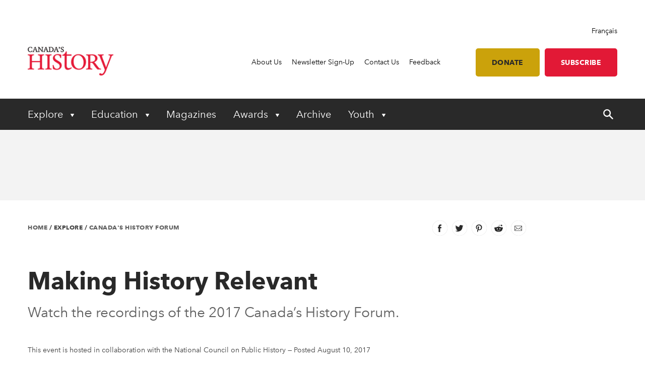

--- FILE ---
content_type: text/html; charset=utf-8
request_url: https://www.canadashistory.ca/explore/canada-s-history-forum/making-history-relevant
body_size: 25491
content:


<!DOCTYPE html>
<html lang="en">
<head>
    
    <meta http-equiv="pragma" content="no-cache"/>
    <meta content="Watch the recordings of the 2017 Canada&#x2019;s History Forum." name="description" />
    <meta content="Canada&#x2019;s History Society, Canadian history, Canada&#x2019;s History magazine, formerly The Beaver magazine, Kayak: Canada&#x2019;s History Magazine for Kids, Governor General&#x2019;s History Awards" name="keywords" />
    <meta charset="utf-8"/>
    <meta name="viewport" content="width=device-width, initial-scale=1.0"/>
    <link rel="stylesheet" href="/dist/app.css" />

    <meta name="google-site-verification" content="y2HxlZ0mqqQ2oQZjfhOIP6iTbsEMOcVcv-2znJoiQW8"/>
    <meta property="og:url" content="https://www.canadashistory.ca/explore/canada-s-history-forum/making-history-relevant">
    <meta property="og:image" content="https://www.canadashistory.ca/getmedia/095a6eb1-3199-4f5c-9c15-8a4400e1696d/ExpForCHForum-2017-768x511.jpg.aspx?width=768&height=511&ext=.jpg" />

    <script async src="https://pagead2.googlesyndication.com/pagead/js/adsbygoogle.js?client=ca-pub-0843427451922301" crossorigin="anonymous"></script>
    

    <link rel="icon" href="/favicon.ico?v=sI6SSUXXl8RQ01OWPhphJOgCXC0kwsgyxj6XVPrNlIg" sizes="any">
    <link rel="icon" href="/icon.svg" type="image/svg+xml">
    <link rel="apple-touch-icon" href="/apple-touch-icon.png?v=SWkhlBoNXQiBIKo6YFETnAf6DJbEue7cV3GwWJSYQc8">
    <link rel="manifest" href="/manifest.webmanifest">

    <!-- Google Tag Manager -->
<script>(function(w,d,s,l,i){w[l]=w[l]||[];w[l].push({'gtm.start':
new Date().getTime(),event:'gtm.js'});var f=d.getElementsByTagName(s)[0],
j=d.createElement(s),dl=l!='dataLayer'?'&l='+l:'';j.async=true;j.src=
'https://www.googletagmanager.com/gtm.js?id='+i+dl;f.parentNode.insertBefore(j,f);
})(window,document,'script','dataLayer','GTM-M4Z8JZ');</script>
<!-- End Google Tag Manager -->

    <script type='text/javascript' src='https://butterfly-script.darwin.cx/dcxpw-init.js'></script>

    <script async src="https://securepubads.g.doubleclick.net/tag/js/gpt.js"></script>

<script>
  window.googletag = window.googletag || {cmd: []};
  googletag.cmd.push(function() {
    googletag.defineSlot('/75776817/CH-LB-Left', [728, 90], 'div-gpt-ad-1712701117406-0').addService(googletag.pubads());
    googletag.pubads().enableSingleRequest();
    googletag.enableServices();
  });
</script>

<script>

  window.googletag = window.googletag || {cmd: []};

  googletag.cmd.push(function() {

    googletag.defineSlot('/75776817/CH-MB-Right', [286, 90], 'div-gpt-ad-1713277625288-0').addService(googletag.pubads());

    googletag.pubads().enableSingleRequest();

    googletag.enableServices();

  });

</script>

<script>

  window.googletag = window.googletag || {cmd: []};

  googletag.cmd.push(function() {

    googletag.defineSlot('/75776817/CH-LB-Mobile', [[320, 50], [320, 100], [300, 250]], 'div-gpt-ad-1713278638240-0').addService(googletag.pubads());

    googletag.pubads().enableSingleRequest();

    googletag.enableServices();

  });

</script>

<script>

  window.googletag = window.googletag || {cmd: []};

  googletag.cmd.push(function() {

    googletag.defineSlot('/75776817/CH-BB-1', [[300, 600], [300, 250]], 'div-gpt-ad-1713278446996-0').addService(googletag.pubads());

    googletag.pubads().enableSingleRequest();

    googletag.enableServices();

  });

</script>

<script>

  window.googletag = window.googletag || {cmd: []};

  googletag.cmd.push(function() {

    googletag.defineSlot('/75776817/CH-BB-Bottom', [[300, 600], [320, 100], [300, 100], [300, 250]], 'div-gpt-ad-1713278378800-0').addService(googletag.pubads());

    googletag.pubads().enableSingleRequest();

    googletag.enableServices();

  });

</script>

<script>

  window.googletag = window.googletag || {cmd: []};

  googletag.cmd.push(function() {

    googletag.defineSlot('/75776817/CH-Support', [[336, 280], [300, 250], [468, 60], [728, 90]], 'div-gpt-ad-1713278257323-0').addService(googletag.pubads());

    googletag.pubads().enableSingleRequest();

    googletag.enableServices();

  });
 </script>


<script>
  window.googletag = window.googletag || {cmd: []};
  googletag.cmd.push(function() {
    googletag.defineSlot('/75776817/CH-Support', [[300, 250], [728, 90], [468, 60], [336, 280]], 'div-gpt-ad-1714145757173-0').addService(googletag.pubads());
    googletag.pubads().enableSingleRequest();
    googletag.enableServices();
  });
</script>

    <!-- Facebook Pixel Code -->
<script>
!function(f,b,e,v,n,t,s)
{if(f.fbq)return;n=f.fbq=function(){n.callMethod?
n.callMethod.apply(n,arguments):n.queue.push(arguments)};
if(!f._fbq)f._fbq=n;n.push=n;n.loaded=!0;n.version='2.0';
n.queue=[];t=b.createElement(e);t.async=!0;
t.src=v;s=b.getElementsByTagName(e)[0];
s.parentNode.insertBefore(t,s)}(window, document,'script',
'https://connect.facebook.net/en_US/fbevents.js');
fbq('init', '620674021413085');
fbq('track', 'PageView');
</script>
<noscript><img height="1" width="1" style="display:none"
src="https://www.facebook.com/tr?id=620674021413085&ev=PageView&noscript=1"
/></noscript>
<!-- End Facebook Pixel Code -->

    <title>Making History Relevant - Canada&#x27;s History</title>

    <script defer src="/dist/critical.js"></script>
    <script defer src="/dist/app.js"></script>
    

</head>
<body class="LTR Chrome ENCA ContentBody">
    <!-- Google Tag Manager (noscript) -->
<noscript><iframe src="https://www.googletagmanager.com/ns.html?id=GTM-M4Z8JZ"
height="0" width="0" style="display:none;visibility:hidden"></iframe></noscript>
<!-- End Google Tag Manager (noscript) -->
    <div b-jlfzo7lc4d id="accessibility-links">
      <a b-jlfzo7lc4d href="#skippednav">Skip to Content</a>
    </div>
    
<header id="main-header" role="banner">
    <div class="container utility">
        <div class="row column align-right">
            
<div class="lang-toggle">
    <a href="https://www.histoirecanada.ca/consulter/forum-histoire-canada/rendre-l-histoire-pertinente" lang="fr-CA">Fran&#xE7;ais</a>
</div>
        </div>
        <div class="row flex-row align-middle">
            <div class="columns small-4 medium-2 brand">
                    <a href="/home">
                        <img id="p_lt_ctl01_EditableImage_ucEditableImage_imgImage" src="/getmedia/403579d5-882a-4f8e-8469-6e0b06c7ac59/en-logo-2.png?width=187&amp;height=63&amp;ext=.png" alt="logo">
                    </a>
            </div>
            <nav class="columns small-8 medium-10 utility-nav" role="navigation">
                <ul>
                    
    <li>
        <a class="" href="https://www.canadashistory.ca/about-us" >About Us</a>
    </li>
    <li>
        <a class="" href="https://www.canadashistory.ca/newsletter-sign-up" >Newsletter Sign-Up</a>
    </li>
    <li>
        <a class="" href="https://www.canadashistory.ca/about-us/contact-us" >Contact Us</a>
    </li>
    <li>
        <a class="" href="https://www.canadashistory.ca/about-us/feedback" >Feedback</a>
    </li>
<li>
    <a class="btn btn-lightgold has-margin-left " href=#donate>Donate</a>
</li>

<li>
    <a class="btn btn-red " href="https://secure.canadashistory.ca/G5YTNAVC">Subscribe</a>
</li> 
                </ul>
                <button id="mobile-menu-toggle" type="button" class="button show-for-small-only">
                    <!--Menu-->
                </button>
            </nav>
        </div>
    </div>
    <div class="container primary-nav">
        <div class="row">
            <nav class="columns small-12 primarycolours" role="navigation">
                <ul>
            <li class="children">

                <button class="first-level " type="button" aria-haspopup="true" aria-controls="menu_Explore"
                        aria-expanded="false" aria-label="Expand or collapse Explore menu">
                    Explore
                </button>
                <ul class="second-level-menu" id="menu_Explore">
                            <li class="regular ">
                                <a class="second-level" href="https://www.canadashistory.ca/explore/all-stories">
                                    <span>All Stories</span>
                                </a>
                            </li>
                            <li class="regular ">
                                <a class="second-level" href="https://www.canadashistory.ca/explore/books">
                                    <span>Books</span>
                                </a>
                            </li>
                            <li class="regular ">
                                <a class="second-level" href="https://www.canadashistory.ca/explore/canada-s-history-forum">
                                    <span>Canada&#x27;s History Forum</span>
                                </a>
                            </li>
                            <li class="regular ">
                                <a class="second-level" href="https://www.canadashistory.ca/explore/museums-galleries-archives">
                                    <span>Museums, Galleries &amp; Archives</span>
                                </a>
                            </li>
                            <li class="regular ">
                                <a class="second-level" href="https://www.canadashistory.ca/explore/podcasts">
                                    <span>Podcasts</span>
                                </a>
                            </li>
                            <li class="regular ">
                                <a class="second-level" href="https://www.canadashistory.ca/explore/travel">
                                    <span>Travel</span>
                                </a>
                            </li>
                            <li class="regular ">
                                <a class="second-level" href="https://www.canadashistory.ca/explore/teaching">
                                    <span>Teaching</span>
                                </a>
                            </li>
                            <li class="regular ">
                                <a class="second-level" href="https://www.canadashistory.ca/explore/videos">
                                    <span>Videos</span>
                                </a>
                            </li>
                            <li class="regular ">
                                <a class="second-level" href="https://www.canadashistory.ca/explore/webinars">
                                    <span>Webinars</span>
                                </a>
                            </li>
                </ul>
            </li>
            <li class="children">

                <button class="first-level " type="button" aria-haspopup="true" aria-controls="menu_Education"
                        aria-expanded="false" aria-label="Expand or collapse Education menu">
                    Education
                </button>
                <ul class="second-level-menu" id="menu_Education">
                            <li class="regular ">
                                <a class="second-level" href="https://www.canadashistory.ca/education/highlights">
                                    <span>Highlights</span>
                                </a>
                            </li>
                            <li class="regular ">
                                <a class="second-level" href="https://www.canadashistory.ca/education/classroom-resources">
                                    <span>Classroom Resources</span>
                                </a>
                            </li>
                            <li class="regular ">
                                <a class="second-level" href="https://www.canadashistory.ca/education/lesson-plans">
                                    <span>Lesson Plans</span>
                                </a>
                            </li>
                            <li class=" children ">
                                    <a class="second-level" href="https://www.canadashistory.ca/education/kayak-in-the-classroom">
                                        <span>Kayak in the Classroom</span>
                                    </a>
                                <button type="button" class="third-level-toggle" aria-expanded="false" aria-haspopup="true"
                                        aria-label="Expand or collapse Professional Learning" aria-controls="menu_KayakintheClassroom">
                                </button>
                                <ul class="third-level-menu">
                                        <li class="">
                                                <a class="third-level" tabindex="-1" href="https://www.canadashistory.ca/education/kayak-in-the-classroom/black-history" >
                                                    <span>Black History</span>
                                                </a>
                                        </li>
                                        <li class="">
                                                <a class="third-level" tabindex="-1" href="https://www.canadashistory.ca/education/kayak-in-the-classroom/canada-and-the-cold-war" >
                                                    <span>Canada and the Cold War</span>
                                                </a>
                                        </li>
                                        <li class="">
                                                <a class="third-level" tabindex="-1" href="https://www.canadashistory.ca/education/kayak-in-the-classroom/canada-in-space" >
                                                    <span>Canada in Space</span>
                                                </a>
                                        </li>
                                        <li class="">
                                                <a class="third-level" tabindex="-1" href="https://www.canadashistory.ca/education/kayak-in-the-classroom/canadians-of-chinese-descent" >
                                                    <span>Canadians of Chinese Descent</span>
                                                </a>
                                        </li>
                                        <li class="">
                                                <a class="third-level" tabindex="-1" href="https://www.canadashistory.ca/education/kayak-in-the-classroom/canadian-charter" >
                                                    <span>Canadian Charter</span>
                                                </a>
                                        </li>
                                        <li class="">
                                                <a class="third-level" tabindex="-1" href="https://www.canadashistory.ca/education/kayak-in-the-classroom/elections" >
                                                    <span>Choosing Canada&#x27;s Leaders</span>
                                                </a>
                                        </li>
                                        <li class="">
                                                <a class="third-level" tabindex="-1" href="https://www.canadashistory.ca/education/kayak-in-the-classroom/commemoration" >
                                                    <span>Commemoration</span>
                                                </a>
                                        </li>
                                        <li class="">
                                                <a class="third-level" tabindex="-1" href="https://www.canadashistory.ca/education/kayak-in-the-classroom/crafts" >
                                                    <span>Crafts in Canada</span>
                                                </a>
                                        </li>
                                        <li class="">
                                                <a class="third-level" tabindex="-1" href="https://www.canadashistory.ca/education/kayak-in-the-classroom/disability" >
                                                    <span>DisAbility</span>
                                                </a>
                                        </li>
                                        <li class="">
                                                <a class="third-level" tabindex="-1" href="https://www.canadashistory.ca/education/kayak-in-the-classroom/electrifying" >
                                                    <span>Electrifying!</span>
                                                </a>
                                        </li>
                                        <li class="">
                                                <a class="third-level" tabindex="-1" href="https://www.canadashistory.ca/education/kayak-in-the-classroom/fur-trade-history" >
                                                    <span>Fur Trade History</span>
                                                </a>
                                        </li>
                                        <li class="">
                                                <a class="third-level" tabindex="-1" href="https://www.canadashistory.ca/education/kayak-in-the-classroom/french-anglais-and-more" >
                                                    <span>French, Anglais and More</span>
                                                </a>
                                        </li>
                                        <li class="">
                                                <a class="third-level" tabindex="-1" href="https://www.canadashistory.ca/education/kayak-in-the-classroom/immigration-history" >
                                                    <span>Immigration History</span>
                                                </a>
                                        </li>
                                        <li class="">
                                                <a class="third-level" tabindex="-1" href="https://www.canadashistory.ca/education/kayak-in-the-classroom/remembrance-day" >
                                                    <span>Remembrance Day </span>
                                                </a>
                                        </li>
                                        <li class="">
                                                <a class="third-level" tabindex="-1" href="https://www.canadashistory.ca/education/kayak-in-the-classroom/settling-in-canada" >
                                                    <span>Settling in Canada</span>
                                                </a>
                                        </li>
                                        <li class="">
                                                <a class="third-level" tabindex="-1" href="https://www.canadashistory.ca/education/kayak-in-the-classroom/treaties" >
                                                    <span>Treaties</span>
                                                </a>
                                        </li>
                                        <li class="">
                                                <a class="third-level" tabindex="-1" href="https://www.canadashistory.ca/education/kayak-in-the-classroom/women-s-history" >
                                                    <span>Women&#x27;s History</span>
                                                </a>
                                        </li>
                                </ul>
                            </li>
                            <li class="regular ">
                                <a class="second-level" href="https://www.canadashistory.ca/education/professional-learning">
                                    <span>Professional Learning</span>
                                </a>
                            </li>
                            <li class="regular ">
                                <a class="second-level" href="https://www.canadashistory.ca/education/heritage-fairs">
                                    <span>Heritage Fairs</span>
                                </a>
                            </li>
                            <li class="regular ">
                                <a class="second-level" href="https://www.canadashistory.ca/education/nobleman-scholar-program">
                                    <span>Nobleman Scholar Program</span>
                                </a>
                            </li>
                            <li class="regular ">
                                <a class="second-level" href="https://www.canadashistory.ca/education/truth-before-reconciliation">
                                    <span>Truth Before Reconciliation</span>
                                </a>
                            </li>
                </ul>
            </li>
            <li>
                <a class="first-level" href="https://www.canadashistory.ca/magazines" aria-expanded="false">Magazines</a>
            </li>
            <li class="children">

                <button class="first-level " type="button" aria-haspopup="true" aria-controls="menu_Awards"
                        aria-expanded="false" aria-label="Expand or collapse Awards menu">
                    Awards
                </button>
                <ul class="second-level-menu" id="menu_Awards">
                            <li class=" children ">
                                    <a class="second-level" href="https://www.canadashistory.ca/awards/governor-general-s-history-awards">
                                        <span>Governor General&#x27;s History Awards</span>
                                    </a>
                                <button type="button" class="third-level-toggle" aria-expanded="false" aria-haspopup="true"
                                        aria-label="Expand or collapse Professional Learning" aria-controls="menu_GovernorGeneral&#x27;sHistoryAwards">
                                </button>
                                <ul class="third-level-menu">
                                        <li class="">
                                                <a class="third-level" tabindex="-1" href="https://www.canadashistory.ca/awards/governor-general-s-history-awards/award-recipients" >
                                                    <span>Award Recipients</span>
                                                </a>
                                        </li>
                                        <li class="">
                                                <a class="third-level" tabindex="-1" href="https://www.canadashistory.ca/awards/governor-general-s-history-awards/about-the-awards" >
                                                    <span>About the Awards</span>
                                                </a>
                                        </li>
                                        <li class="">
                                                <a class="third-level" tabindex="-1" href="https://www.canadashistory.ca/awards/governor-general-s-history-awards/nominate" >
                                                    <span>Nominate</span>
                                                </a>
                                        </li>
                                </ul>
                            </li>
                            <li class="regular ">
                                <a class="second-level" href="https://www.canadashistory.ca/awards/the-john-bragg-award-for-atlantic-canada">
                                    <span>The John Bragg Award for Atlantic Canada</span>
                                </a>
                            </li>
                            <li class="regular ">
                                <a class="second-level" href="https://www.canadashistory.ca/awards/canada-s-history-forum">
                                    <span>Canada&#x27;s History Forum</span>
                                </a>
                            </li>
                </ul>
            </li>
            <li>
                <a class="first-level" href="https://www.canadashistory.ca/archive" aria-expanded="false">Archive</a>
            </li>
            <li class="children">

                <button class="first-level " type="button" aria-haspopup="true" aria-controls="menu_Youth"
                        aria-expanded="false" aria-label="Expand or collapse Youth menu">
                    Youth
                </button>
                <ul class="second-level-menu" id="menu_Youth">
                            <li class="regular ">
                                <a class="second-level" href="https://www.canadashistory.ca/youth/highlights">
                                    <span>Highlights</span>
                                </a>
                            </li>
                            <li class=" children ">
                                    <a class="second-level" href="https://www.canadashistory.ca/youth/heritage-fairs-en">
                                        <span>Heritage Fairs</span>
                                    </a>
                                <button type="button" class="third-level-toggle" aria-expanded="false" aria-haspopup="true"
                                        aria-label="Expand or collapse Professional Learning" aria-controls="menu_HeritageFairs">
                                </button>
                                <ul class="third-level-menu">
                                        <li class="">
                                                <a class="third-level" tabindex="-1" href="https://www.canadashistory.ca/youth/heritage-fairs-en/heritage-fair-national-showcase" >
                                                    <span>Heritage Fair National Showcase</span>
                                                </a>
                                        </li>
                                </ul>
                            </li>
                            <li class=" children ">
                                    <a class="second-level" href="https://www.canadashistory.ca/youth/explore-kayak-all-stories">
                                        <span>Explore Kayak - All Stories</span>
                                    </a>
                                <button type="button" class="third-level-toggle" aria-expanded="false" aria-haspopup="true"
                                        aria-label="Expand or collapse Professional Learning" aria-controls="menu_ExploreKayak-AllStories">
                                </button>
                                <ul class="third-level-menu">
                                        <li class="">
                                                <a class="third-level" tabindex="-1" href="https://www.canadashistory.ca/youth/explore-kayak-all-stories/latest-kayak-magazine" >
                                                    <span>Latest Kayak Magazine</span>
                                                </a>
                                        </li>
                                        <li class="">
                                                <a class="third-level" tabindex="-1" href="https://www.canadashistory.ca/youth/explore-kayak-all-stories/historical-fiction" >
                                                    <span>Historical Fiction</span>
                                                </a>
                                        </li>
                                        <li class="">
                                                <a class="third-level" tabindex="-1" href="https://www.canadashistory.ca/youth/explore-kayak-all-stories/kayak-contest" >
                                                    <span>Kayak Contest</span>
                                                </a>
                                        </li>
                                </ul>
                            </li>
                            <li class="regular ">
                                <a class="second-level" href="https://www.canadashistory.ca/youth/ourstoriesourvoices">
                                    <span>#OurStoriesOurVoices</span>
                                </a>
                            </li>
                            <li class=" children ">
                                    <a class="second-level" href="https://www.canadashistory.ca/youth/young-citizens">
                                        <span>Young Citizens</span>
                                    </a>
                                <button type="button" class="third-level-toggle" aria-expanded="false" aria-haspopup="true"
                                        aria-label="Expand or collapse Professional Learning" aria-controls="menu_YoungCitizens">
                                </button>
                                <ul class="third-level-menu">
                                        <li class="">
                                                <a class="third-level" tabindex="-1" href="https://www.canadashistory.ca/youth/young-citizens/about-young-citizens" >
                                                    <span>About Young Citizens</span>
                                                </a>
                                        </li>
                                </ul>
                            </li>
                </ul>
            </li>
    <li id="search-control" class="hide-for-small-only">
        <a href="#" aria-expanded="false">
            <span class="search-open">
                <svg width="20" height="20" xmlns="http://www.w3.org/2000/svg" viewBox="0 0 13.81 14">
                    <title>search-icon</title><path d="M5.22,0A5.28,5.28,0,0,0,0,5.32a5.28,5.28,0,0,0,5.22,5.32,4.92,4.92,0,0,0,3.05-1l4,4a0.84,0.84,0,0,0,1.28-1.08,0.1,0.1,0,0,0-.1-0.1L9.56,8.37a4.92,4.92,0,0,0,1-3.05A5.3,5.3,0,0,0,5.22,0Zm0,1.58A3.7,3.7,0,0,1,8.87,5.22,3.58,3.58,0,0,1,5.22,8.87,3.55,3.55,0,0,1,1.58,5.32,3.79,3.79,0,0,1,5.22,1.58h0Z" fill="#fff"/>
                </svg>
            </span>
            <span class="search-close">
                <svg width="20" height="20" xmlns="http://www.w3.org/2000/svg" viewBox="0 0 13.8 14">
                    <title>close</title><polygon points="13.8 12.8 8.08 6.99 13.78 1.2 12.59 0 6.89 5.79 1.19 0 0 1.2 5.72 7.01 0.02 12.8 1.21 14 6.91 8.21 12.61 14 13.8 12.8" fill="#fff"/>
                </svg>
            </span>
        </a>
    </li>
</ul>
            </nav>
        </div>
    </div>
    <div id="search-component" class="container" aria-hidden="true" role="search">
        
<div class="searchBox">
    <div class="search-inputs">
        <div class="row">
            <div class="column small-12">
                <label for="predictive-search-input">Search for:</label>
                <input type="text" maxlength="1000" id="predictive-search-input" placeholder="Start your search..." class="form-control predictive-search-input" autocomplete="off">
                <input type="submit" value="Search" class="search-button button dark btn btn-default">
            </div>
        </div>
    </div>
    <div class="search-results">
        <div class="row">
            <div class="column small-12">
                <div class="predictiveSearchHolder">
                    <div class="predictiveSearchResults" style="display: none;"></div>
                </div>
            </div>
        </div>
    </div>
</div>
    </div>
    <div class="mobile-menu">
        <div id="mobile-search-control">
    <div class="searchBox">
        <div class="search-inputs">
            <div class="row">
                <div class="column small-11">
                    <label for="predictive-search-input-mobile">Search for:</label>
                    <input  type="text" maxlength="1000" id="predictive-search-input-mobile" placeholder="Start your search..." class="form-control predictive-search-input" autocomplete="off">
                    <input type="submit" value="Search" class="search-button button btn btn-default">

                </div>
                <div class="column small-1">
                    <button type="button" role="button" class="close-mobile-menu">
                        <i class="icon icon-close-white"></i>
                    </button>
                </div>
            </div>
        </div>
        <div class="search-results">
            <div class="row">
                <div class="column small-12">
                    <div class="predictiveSearchHolder">
                        <div class="predictiveSearchResults" style="display: none;"></div>
                    </div>
                </div>
            </div>
        </div>
    </div>
</div>
        <nav class="primarycolours mobile-primary-nav">
            <ul>
            <li class="children">

                <button class="first-level " type="button" aria-haspopup="true" aria-controls="menu_Explore"
                        aria-expanded="false" aria-label="Expand or collapse Explore menu">
                    Explore
                </button>
                <ul class="second-level-menu" id="menu_Explore">
                            <li class="regular ">
                                <a class="second-level" href="https://www.canadashistory.ca/explore/all-stories">
                                    <span>All Stories</span>
                                </a>
                            </li>
                            <li class="regular ">
                                <a class="second-level" href="https://www.canadashistory.ca/explore/books">
                                    <span>Books</span>
                                </a>
                            </li>
                            <li class="regular ">
                                <a class="second-level" href="https://www.canadashistory.ca/explore/canada-s-history-forum">
                                    <span>Canada&#x27;s History Forum</span>
                                </a>
                            </li>
                            <li class="regular ">
                                <a class="second-level" href="https://www.canadashistory.ca/explore/museums-galleries-archives">
                                    <span>Museums, Galleries &amp; Archives</span>
                                </a>
                            </li>
                            <li class="regular ">
                                <a class="second-level" href="https://www.canadashistory.ca/explore/podcasts">
                                    <span>Podcasts</span>
                                </a>
                            </li>
                            <li class="regular ">
                                <a class="second-level" href="https://www.canadashistory.ca/explore/travel">
                                    <span>Travel</span>
                                </a>
                            </li>
                            <li class="regular ">
                                <a class="second-level" href="https://www.canadashistory.ca/explore/teaching">
                                    <span>Teaching</span>
                                </a>
                            </li>
                            <li class="regular ">
                                <a class="second-level" href="https://www.canadashistory.ca/explore/videos">
                                    <span>Videos</span>
                                </a>
                            </li>
                            <li class="regular ">
                                <a class="second-level" href="https://www.canadashistory.ca/explore/webinars">
                                    <span>Webinars</span>
                                </a>
                            </li>
                </ul>
            </li>
            <li class="children">

                <button class="first-level " type="button" aria-haspopup="true" aria-controls="menu_Education"
                        aria-expanded="false" aria-label="Expand or collapse Education menu">
                    Education
                </button>
                <ul class="second-level-menu" id="menu_Education">
                            <li class="regular ">
                                <a class="second-level" href="https://www.canadashistory.ca/education/highlights">
                                    <span>Highlights</span>
                                </a>
                            </li>
                            <li class="regular ">
                                <a class="second-level" href="https://www.canadashistory.ca/education/classroom-resources">
                                    <span>Classroom Resources</span>
                                </a>
                            </li>
                            <li class="regular ">
                                <a class="second-level" href="https://www.canadashistory.ca/education/lesson-plans">
                                    <span>Lesson Plans</span>
                                </a>
                            </li>
                            <li class=" children ">
                                    <a class="second-level" href="https://www.canadashistory.ca/education/kayak-in-the-classroom">
                                        <span>Kayak in the Classroom</span>
                                    </a>
                                <button type="button" class="third-level-toggle" aria-expanded="false" aria-haspopup="true"
                                        aria-label="Expand or collapse Professional Learning" aria-controls="menu_KayakintheClassroom">
                                </button>
                                <ul class="third-level-menu">
                                        <li class="">
                                                <a class="third-level" tabindex="-1" href="https://www.canadashistory.ca/education/kayak-in-the-classroom/black-history" >
                                                    <span>Black History</span>
                                                </a>
                                        </li>
                                        <li class="">
                                                <a class="third-level" tabindex="-1" href="https://www.canadashistory.ca/education/kayak-in-the-classroom/canada-and-the-cold-war" >
                                                    <span>Canada and the Cold War</span>
                                                </a>
                                        </li>
                                        <li class="">
                                                <a class="third-level" tabindex="-1" href="https://www.canadashistory.ca/education/kayak-in-the-classroom/canada-in-space" >
                                                    <span>Canada in Space</span>
                                                </a>
                                        </li>
                                        <li class="">
                                                <a class="third-level" tabindex="-1" href="https://www.canadashistory.ca/education/kayak-in-the-classroom/canadians-of-chinese-descent" >
                                                    <span>Canadians of Chinese Descent</span>
                                                </a>
                                        </li>
                                        <li class="">
                                                <a class="third-level" tabindex="-1" href="https://www.canadashistory.ca/education/kayak-in-the-classroom/canadian-charter" >
                                                    <span>Canadian Charter</span>
                                                </a>
                                        </li>
                                        <li class="">
                                                <a class="third-level" tabindex="-1" href="https://www.canadashistory.ca/education/kayak-in-the-classroom/elections" >
                                                    <span>Choosing Canada&#x27;s Leaders</span>
                                                </a>
                                        </li>
                                        <li class="">
                                                <a class="third-level" tabindex="-1" href="https://www.canadashistory.ca/education/kayak-in-the-classroom/commemoration" >
                                                    <span>Commemoration</span>
                                                </a>
                                        </li>
                                        <li class="">
                                                <a class="third-level" tabindex="-1" href="https://www.canadashistory.ca/education/kayak-in-the-classroom/crafts" >
                                                    <span>Crafts in Canada</span>
                                                </a>
                                        </li>
                                        <li class="">
                                                <a class="third-level" tabindex="-1" href="https://www.canadashistory.ca/education/kayak-in-the-classroom/disability" >
                                                    <span>DisAbility</span>
                                                </a>
                                        </li>
                                        <li class="">
                                                <a class="third-level" tabindex="-1" href="https://www.canadashistory.ca/education/kayak-in-the-classroom/electrifying" >
                                                    <span>Electrifying!</span>
                                                </a>
                                        </li>
                                        <li class="">
                                                <a class="third-level" tabindex="-1" href="https://www.canadashistory.ca/education/kayak-in-the-classroom/fur-trade-history" >
                                                    <span>Fur Trade History</span>
                                                </a>
                                        </li>
                                        <li class="">
                                                <a class="third-level" tabindex="-1" href="https://www.canadashistory.ca/education/kayak-in-the-classroom/french-anglais-and-more" >
                                                    <span>French, Anglais and More</span>
                                                </a>
                                        </li>
                                        <li class="">
                                                <a class="third-level" tabindex="-1" href="https://www.canadashistory.ca/education/kayak-in-the-classroom/immigration-history" >
                                                    <span>Immigration History</span>
                                                </a>
                                        </li>
                                        <li class="">
                                                <a class="third-level" tabindex="-1" href="https://www.canadashistory.ca/education/kayak-in-the-classroom/remembrance-day" >
                                                    <span>Remembrance Day </span>
                                                </a>
                                        </li>
                                        <li class="">
                                                <a class="third-level" tabindex="-1" href="https://www.canadashistory.ca/education/kayak-in-the-classroom/settling-in-canada" >
                                                    <span>Settling in Canada</span>
                                                </a>
                                        </li>
                                        <li class="">
                                                <a class="third-level" tabindex="-1" href="https://www.canadashistory.ca/education/kayak-in-the-classroom/treaties" >
                                                    <span>Treaties</span>
                                                </a>
                                        </li>
                                        <li class="">
                                                <a class="third-level" tabindex="-1" href="https://www.canadashistory.ca/education/kayak-in-the-classroom/women-s-history" >
                                                    <span>Women&#x27;s History</span>
                                                </a>
                                        </li>
                                </ul>
                            </li>
                            <li class="regular ">
                                <a class="second-level" href="https://www.canadashistory.ca/education/professional-learning">
                                    <span>Professional Learning</span>
                                </a>
                            </li>
                            <li class="regular ">
                                <a class="second-level" href="https://www.canadashistory.ca/education/heritage-fairs">
                                    <span>Heritage Fairs</span>
                                </a>
                            </li>
                            <li class="regular ">
                                <a class="second-level" href="https://www.canadashistory.ca/education/nobleman-scholar-program">
                                    <span>Nobleman Scholar Program</span>
                                </a>
                            </li>
                            <li class="regular ">
                                <a class="second-level" href="https://www.canadashistory.ca/education/truth-before-reconciliation">
                                    <span>Truth Before Reconciliation</span>
                                </a>
                            </li>
                </ul>
            </li>
            <li>
                <a class="first-level" href="https://www.canadashistory.ca/magazines" aria-expanded="false">Magazines</a>
            </li>
            <li class="children">

                <button class="first-level " type="button" aria-haspopup="true" aria-controls="menu_Awards"
                        aria-expanded="false" aria-label="Expand or collapse Awards menu">
                    Awards
                </button>
                <ul class="second-level-menu" id="menu_Awards">
                            <li class=" children ">
                                    <a class="second-level" href="https://www.canadashistory.ca/awards/governor-general-s-history-awards">
                                        <span>Governor General&#x27;s History Awards</span>
                                    </a>
                                <button type="button" class="third-level-toggle" aria-expanded="false" aria-haspopup="true"
                                        aria-label="Expand or collapse Professional Learning" aria-controls="menu_GovernorGeneral&#x27;sHistoryAwards">
                                </button>
                                <ul class="third-level-menu">
                                        <li class="">
                                                <a class="third-level" tabindex="-1" href="https://www.canadashistory.ca/awards/governor-general-s-history-awards/award-recipients" >
                                                    <span>Award Recipients</span>
                                                </a>
                                        </li>
                                        <li class="">
                                                <a class="third-level" tabindex="-1" href="https://www.canadashistory.ca/awards/governor-general-s-history-awards/about-the-awards" >
                                                    <span>About the Awards</span>
                                                </a>
                                        </li>
                                        <li class="">
                                                <a class="third-level" tabindex="-1" href="https://www.canadashistory.ca/awards/governor-general-s-history-awards/nominate" >
                                                    <span>Nominate</span>
                                                </a>
                                        </li>
                                </ul>
                            </li>
                            <li class="regular ">
                                <a class="second-level" href="https://www.canadashistory.ca/awards/the-john-bragg-award-for-atlantic-canada">
                                    <span>The John Bragg Award for Atlantic Canada</span>
                                </a>
                            </li>
                            <li class="regular ">
                                <a class="second-level" href="https://www.canadashistory.ca/awards/canada-s-history-forum">
                                    <span>Canada&#x27;s History Forum</span>
                                </a>
                            </li>
                </ul>
            </li>
            <li>
                <a class="first-level" href="https://www.canadashistory.ca/archive" aria-expanded="false">Archive</a>
            </li>
            <li class="children">

                <button class="first-level " type="button" aria-haspopup="true" aria-controls="menu_Youth"
                        aria-expanded="false" aria-label="Expand or collapse Youth menu">
                    Youth
                </button>
                <ul class="second-level-menu" id="menu_Youth">
                            <li class="regular ">
                                <a class="second-level" href="https://www.canadashistory.ca/youth/highlights">
                                    <span>Highlights</span>
                                </a>
                            </li>
                            <li class=" children ">
                                    <a class="second-level" href="https://www.canadashistory.ca/youth/heritage-fairs-en">
                                        <span>Heritage Fairs</span>
                                    </a>
                                <button type="button" class="third-level-toggle" aria-expanded="false" aria-haspopup="true"
                                        aria-label="Expand or collapse Professional Learning" aria-controls="menu_HeritageFairs">
                                </button>
                                <ul class="third-level-menu">
                                        <li class="">
                                                <a class="third-level" tabindex="-1" href="https://www.canadashistory.ca/youth/heritage-fairs-en/heritage-fair-national-showcase" >
                                                    <span>Heritage Fair National Showcase</span>
                                                </a>
                                        </li>
                                </ul>
                            </li>
                            <li class=" children ">
                                    <a class="second-level" href="https://www.canadashistory.ca/youth/explore-kayak-all-stories">
                                        <span>Explore Kayak - All Stories</span>
                                    </a>
                                <button type="button" class="third-level-toggle" aria-expanded="false" aria-haspopup="true"
                                        aria-label="Expand or collapse Professional Learning" aria-controls="menu_ExploreKayak-AllStories">
                                </button>
                                <ul class="third-level-menu">
                                        <li class="">
                                                <a class="third-level" tabindex="-1" href="https://www.canadashistory.ca/youth/explore-kayak-all-stories/latest-kayak-magazine" >
                                                    <span>Latest Kayak Magazine</span>
                                                </a>
                                        </li>
                                        <li class="">
                                                <a class="third-level" tabindex="-1" href="https://www.canadashistory.ca/youth/explore-kayak-all-stories/historical-fiction" >
                                                    <span>Historical Fiction</span>
                                                </a>
                                        </li>
                                        <li class="">
                                                <a class="third-level" tabindex="-1" href="https://www.canadashistory.ca/youth/explore-kayak-all-stories/kayak-contest" >
                                                    <span>Kayak Contest</span>
                                                </a>
                                        </li>
                                </ul>
                            </li>
                            <li class="regular ">
                                <a class="second-level" href="https://www.canadashistory.ca/youth/ourstoriesourvoices">
                                    <span>#OurStoriesOurVoices</span>
                                </a>
                            </li>
                            <li class=" children ">
                                    <a class="second-level" href="https://www.canadashistory.ca/youth/young-citizens">
                                        <span>Young Citizens</span>
                                    </a>
                                <button type="button" class="third-level-toggle" aria-expanded="false" aria-haspopup="true"
                                        aria-label="Expand or collapse Professional Learning" aria-controls="menu_YoungCitizens">
                                </button>
                                <ul class="third-level-menu">
                                        <li class="">
                                                <a class="third-level" tabindex="-1" href="https://www.canadashistory.ca/youth/young-citizens/about-young-citizens" >
                                                    <span>About Young Citizens</span>
                                                </a>
                                        </li>
                                </ul>
                            </li>
                </ul>
            </li>
    <li id="search-control" class="hide-for-small-only">
        <a href="#" aria-expanded="false">
            <span class="search-open">
                <svg width="20" height="20" xmlns="http://www.w3.org/2000/svg" viewBox="0 0 13.81 14">
                    <title>search-icon</title><path d="M5.22,0A5.28,5.28,0,0,0,0,5.32a5.28,5.28,0,0,0,5.22,5.32,4.92,4.92,0,0,0,3.05-1l4,4a0.84,0.84,0,0,0,1.28-1.08,0.1,0.1,0,0,0-.1-0.1L9.56,8.37a4.92,4.92,0,0,0,1-3.05A5.3,5.3,0,0,0,5.22,0Zm0,1.58A3.7,3.7,0,0,1,8.87,5.22,3.58,3.58,0,0,1,5.22,8.87,3.55,3.55,0,0,1,1.58,5.32,3.79,3.79,0,0,1,5.22,1.58h0Z" fill="#fff"/>
                </svg>
            </span>
            <span class="search-close">
                <svg width="20" height="20" xmlns="http://www.w3.org/2000/svg" viewBox="0 0 13.8 14">
                    <title>close</title><polygon points="13.8 12.8 8.08 6.99 13.78 1.2 12.59 0 6.89 5.79 1.19 0 0 1.2 5.72 7.01 0.02 12.8 1.21 14 6.91 8.21 12.61 14 13.8 12.8" fill="#fff"/>
                </svg>
            </span>
        </a>
    </li>
</ul>
        </nav>
        
<div class="mobile-menu-cta">
    <nav class="mobile-menu-cta-list">
        <ul>
            <li>
                <a class="btn btn-lightgold " href="#Donate">Donate</a>
            </li>

            <li>
                <a class="btn btn-red " href="https://secure.canadashistory.ca/G5YTNAVC">Subscribe</a>
            </li>
        </ul>
    </nav>
</div>

<nav class="mobile-utility-nav">
    <ul>
            <li>
                <a class="" href="https://www.canadashistory.ca/about-us" >About Us</a>
            </li>
            <li>
                <a class="" href="https://www.canadashistory.ca/newsletter-sign-up" >Newsletter Sign-Up</a>
            </li>
            <li>
                <a class="" href="https://www.canadashistory.ca/about-us/contact-us" >Contact Us</a>
            </li>
            <li>
                <a class="" href="https://www.canadashistory.ca/about-us/feedback" >Feedback</a>
            </li>
        <li>
            
<div class="lang-toggle">
    <a href="https://www.histoirecanada.ca/consulter/forum-histoire-canada/rendre-l-histoire-pertinente" lang="fr-CA">Fran&#xE7;ais</a>
</div>
        </li>
    </ul>
</nav>
    </div>
</header>

    <section b-jlfzo7lc4d id="hidden-by-donation-script" style="display:none;"></section>
    <section b-jlfzo7lc4d id="top-banners">
        <div b-jlfzo7lc4d class="row">
            <div b-jlfzo7lc4d class="columns small-12">
                
    <div class="leader-board">
        <!-- /75776817/CH-LB-Left -->
<div id='div-gpt-ad-1712701117406-0' style='min-width: 728px; min-height: 90px;'>
  <script>
    googletag.cmd.push(function() { googletag.display('div-gpt-ad-1712701117406-0'); });
  </script>
</div>
    </div>

                
    <div class="mini-banner">
        <!-- /75776817/CH-MB-Right -->

<div id='div-gpt-ad-1713277625288-0' style='min-width: 286px; min-height: 90px;'>

  <script>

    googletag.cmd.push(function() { googletag.display('div-gpt-ad-1713277625288-0'); });

  </script>

</div>
    </div>

                
    <div class="mobile-header">
        <!-- /75776817/CH-LB-Mobile -->

<div id='div-gpt-ad-1713278638240-0' style='min-width: 300px; min-height: 50px;'>

  <script>

    googletag.cmd.push(function() { googletag.display('div-gpt-ad-1713278638240-0'); });

  </script>

</div>
    </div>

            </div>
        </div>
    </section>
    
    <div class="disruptive-cta dark hasImage" role="dialog" aria-labelledby="ctaTitle" aria-describedby="ctaDesc">
    <div class="inner clearfix">
        <button type="button" class="disruptive-cta-close-link">
            <span class="show-for-sr">Close ad</span>
        </button>
        <div class="image">
            <img src="/getmedia/58d291ce-d89b-48b3-aabf-10440654d744/CTAPopNewsWhiteBGIcon.png?width=110&amp;height=115&amp;ext=.png" alt="CTA Image" />
        </div>
        <div class="content">
            <div id="ctaTitle" class="title">Your history. Your inbox.</div>
            <div id="ctaDesc" class="short-description">7 uniquely curated newsletters to choose from.</div>
            <div class="link">
                <a href="/newsletter-sign-up" class="button">Sign up</a>
            </div>
        </div>
    </div>
</div>

    
    <div b-jlfzo7lc4d class="container">
        <main b-jlfzo7lc4d id="page" class="home" role="main">
            <a b-jlfzo7lc4d id="skippednav" href="#" name="skippednav"></a>
            

<div id="two-columns-right-rail" class="content">
    <span id="jump"></span>
    <div id="hero-nav">
        <div class="row">
            <div class="columns large-8 medium-6 small-12">
                
<div id="breadcrumbs">
            <a href="/home" title="Home">Home</a> /            <span title="Explore">Explore</span> /            <a href="/explore/canada-s-history-forum" title="Canada&#x27;s History Forum">Canada&#x27;s History Forum</a> </div>
            </div>
            <div class="columns large-4 medium-6 small-12 small-align-right">
                
<ul class="share-icons">
        <li>
            <a href="https://www.facebook.com/sharer/sharer.php?u=https%3A%2F%2Fwww.canadashistory.ca%2Fexplore%2Fcanada-s-history-forum%2Fmaking-history-relevant" target=&quot;_blank&quot; rel=&quot;noopener&quot;>
                <?xml version="1.0" encoding="utf-8"?>
<!-- Generator: Adobe Illustrator 19.2.1, SVG Export Plug-In . SVG Version: 6.00 Build 0)  -->
<svg version="1.1" xmlns="http://www.w3.org/2000/svg" xmlns:xlink="http://www.w3.org/1999/xlink" x="0px" y="0px" width="17px"
	 height="17px" viewBox="0 0 17 17" style="enable-background:new 0 0 17 17;" xml:space="preserve">
<style type="text/css">
	.st0{display:none;}
	.st1{display:inline;fill:#282828;}
	.st2{display:inline;}
	.st3{fill:#FFFFFF;}
	.st4{fill:#282828;}
	.st5{display:inline;opacity:0.43;fill:#EE2837;}
</style>
<g id="Container" class="st0">
</g>
<g id="Layer_1">
	<path class="st4" d="M12,5.9H9.6V4.3c0-0.6,0.4-0.7,0.7-0.7c0.3,0,1.7,0,1.7,0V1L9.6,1C7.1,1,6.5,2.9,6.5,4.1v1.7H5v2.6h1.5
		c0,3.4,0,7.5,0,7.5h3.1c0,0,0-4.1,0-7.5h2.1L12,5.9z"/>
</g>
</svg>

                <span class="show-for-sr">Facebook</span>
                    <span class="show-for-sr">link opens in new window</span>
            </a>
        </li>
        <li>
            <a href="https://twitter.com/intent/tweet?text=Making&#x2B;History&#x2B;Relevant&amp;url=https%3A%2F%2Fwww.canadashistory.ca%2Fexplore%2Fcanada-s-history-forum%2Fmaking-history-relevant" target=&quot;_blank&quot; rel=&quot;noopener&quot;>
                <?xml version="1.0" encoding="utf-8"?>
<!-- Generator: Adobe Illustrator 19.2.1, SVG Export Plug-In . SVG Version: 6.00 Build 0)  -->
<svg version="1.1" xmlns="http://www.w3.org/2000/svg" xmlns:xlink="http://www.w3.org/1999/xlink" x="0px" y="0px" width="17px"
	 height="17px" viewBox="0 0 17 17" style="enable-background:new 0 0 17 17;" xml:space="preserve">
<style type="text/css">
	.st0{display:none;}
	.st1{display:inline;fill:#282828;}
	.st2{display:inline;}
	.st3{fill:#FFFFFF;}
	.st4{fill:#282828;}
	.st5{display:inline;opacity:0.43;fill:#EE2837;}
</style>
<g id="Container" class="st0">
</g>
<g id="Layer_1">
	<path class="st4" d="M16.5,3.5c-0.6,0.3-1.2,0.4-1.9,0.5c0.7-0.4,1.2-1,1.4-1.8C15.4,2.6,14.7,2.9,14,3c-0.6-0.6-1.5-1-2.4-1
		C9.5,2,7.9,4,8.4,6C5.7,5.9,3.2,4.6,1.6,2.6C0.8,4.1,1.2,6,2.6,7c-0.5,0-1-0.2-1.5-0.4c0,1.5,1.1,2.9,2.6,3.3
		C3.3,10,2.8,10,2.3,9.9c0.4,1.3,1.6,2.3,3.1,2.3c-1.4,1.1-3.1,1.6-4.9,1.4C2,14.5,3.7,15,5.5,15c6.1,0,9.5-5.1,9.3-9.8
		C15.5,4.8,16.1,4.2,16.5,3.5z"/>
</g>
</svg>

                <span class="show-for-sr">Twitter</span>
                    <span class="show-for-sr">link opens in new window</span>
            </a>
        </li>
        <li>
            <a href="https://pinterest.com/pin/create/button/?url=https%3A%2F%2Fwww.canadashistory.ca%2Fexplore%2Fcanada-s-history-forum%2Fmaking-history-relevant&amp;description=Making&#x2B;History&#x2B;Relevant&amp;media=https://www.canadashistory.ca:443/getmedia/095a6eb1-3199-4f5c-9c15-8a4400e1696d/ExpForCHForum-2017-768x511.jpg.aspx?width=768&amp;height=511&amp;ext=.jpg" target=&quot;_blank&quot; rel=&quot;noopener&quot;>
                <?xml version="1.0" encoding="utf-8"?>
<!-- Generator: Adobe Illustrator 19.2.1, SVG Export Plug-In . SVG Version: 6.00 Build 0)  -->
<svg version="1.1" xmlns="http://www.w3.org/2000/svg" xmlns:xlink="http://www.w3.org/1999/xlink" x="0px" y="0px" width="17px"
	 height="17px" viewBox="0 0 17 17" style="enable-background:new 0 0 17 17;" xml:space="preserve">
<style type="text/css">
	.st0{display:none;}
	.st1{display:inline;fill:#282828;}
	.st2{display:inline;}
	.st3{fill:#FFFFFF;}
	.st4{fill:#282828;}
	.st5{display:inline;opacity:0.43;fill:#EE2837;}
</style>
<g id="Container" class="st0">
</g>
<g id="Layer_1">
	<g>
		<path class="st4" d="M9.6,12.4c2.9,0,4.9-2.6,4.9-5.9C14.5,3.3,12,1,8.7,1C4.6,1,2.5,3.7,2.5,6.7c0,1.4,0.7,3.1,1.9,3.7
			c0.2,0.1,0.3,0,0.3-0.1L5,9.2C5,9.1,5,9,4.9,8.9C4.5,8.4,4.2,7.6,4.2,6.8c0-2.1,1.6-4.1,4.3-4.1c2.3,0,4,1.6,4,3.9
			c0,2.6-1.3,4.3-3,4.3c-0.9,0-1.6-0.8-1.4-1.7C8.3,8,8.8,6.8,8.8,6c0-0.7-0.4-1.3-1.2-1.3c-0.9,0-1.7,1-1.7,2.3
			c0,0.8,0.3,1.4,0.3,1.4s-0.9,4-1.1,4.7c-0.2,0.8-0.1,2,0,2.7c0.2,0.1,0.4,0.2,0.6,0.2c0.4-0.6,1-1.7,1.2-2.5l0.6-2.3
			C7.8,11.9,8.7,12.4,9.6,12.4z"/>
	</g>
</g>
</svg>

                <span class="show-for-sr">Pinterest</span>
                    <span class="show-for-sr">link opens in new window</span>
            </a>
        </li>
        <li>
            <a href="https://reddit.com/submit?url=https%3A%2F%2Fwww.canadashistory.ca%2Fexplore%2Fcanada-s-history-forum%2Fmaking-history-relevant&amp;title=Making&#x2B;History&#x2B;Relevant" target=&quot;_blank&quot; rel=&quot;noopener&quot;>
                <?xml version="1.0" encoding="utf-8"?>
<!-- Generator: Adobe Illustrator 19.2.1, SVG Export Plug-In . SVG Version: 6.00 Build 0)  -->
<svg version="1.1" xmlns="http://www.w3.org/2000/svg" xmlns:xlink="http://www.w3.org/1999/xlink" x="0px" y="0px" width="17px"
	 height="17px" viewBox="0 0 17 17" style="enable-background:new 0 0 17 17;" xml:space="preserve">
<style type="text/css">
	.st0{display:none;}
	.st1{display:inline;fill:#282828;}
	.st2{display:inline;}
	.st3{fill:#FFFFFF;}
	.st4{fill:#282828;}
	.st5{display:inline;opacity:0.43;fill:#EE2837;}
</style>
<g id="Container" class="st0">
</g>
<g id="Layer_1">
	<path class="st4" d="M17,8.3c0-1-0.8-1.9-1.9-1.9c-0.5,0-1,0.2-1.3,0.5c-1.3-0.8-3-1.4-4.9-1.4l1.1-3.3l2.8,0.7l0,0
		c0,0.8,0.7,1.5,1.5,1.5c0.8,0,1.5-0.7,1.5-1.5s-0.7-1.5-1.5-1.5c-0.7,0-1.2,0.4-1.4,1L9.8,1.7c-0.1,0-0.3,0-0.3,0.2L8.3,5.5
		c-2,0-3.8,0.6-5.2,1.4C2.8,6.7,2.4,6.5,1.9,6.5C0.8,6.5,0,7.3,0,8.3C0,9,0.4,9.6,0.9,10c0,0.2-0.1,0.4-0.1,0.6c0,2.8,3.4,5,7.6,5
		s7.6-2.3,7.6-5c0-0.2,0-0.4-0.1-0.6C16.6,9.7,17,9.1,17,8.3z M4.8,9.6c0-0.6,0.5-1.1,1.1-1.1S7,9,7,9.6c0,0.6-0.5,1.1-1.1,1.1
		S4.8,10.2,4.8,9.6z M11.2,12.9c-0.6,0.6-1.5,0.8-2.7,0.8l0,0l0,0c-1.3,0-2.1-0.3-2.7-0.8c-0.1-0.1-0.1-0.3,0-0.4
		c0.1-0.1,0.3-0.1,0.4,0c0.5,0.5,1.2,0.7,2.3,0.7l0,0l0,0c1.1,0,1.9-0.2,2.3-0.7c0.1-0.1,0.3-0.1,0.4,0
		C11.3,12.7,11.3,12.8,11.2,12.9z M11.1,10.7c-0.6,0-1.1-0.5-1.1-1.1c0-0.6,0.5-1.1,1.1-1.1c0.6,0,1.1,0.5,1.1,1.1
		C12.2,10.2,11.7,10.7,11.1,10.7z"/>
</g>
</svg>

                <span class="show-for-sr">Reddit</span>
                    <span class="show-for-sr">link opens in new window</span>
            </a>
        </li>
        <li>
            <a href="mailto:?subject=Making%20History%20Relevant&amp;body=https%3A%2F%2Fwww.canadashistory.ca%2Fexplore%2Fcanada-s-history-forum%2Fmaking-history-relevant" >
                <?xml version="1.0" encoding="utf-8"?>
<!-- Generator: Adobe Illustrator 19.2.1, SVG Export Plug-In . SVG Version: 6.00 Build 0)  -->
<svg version="1.1" xmlns="http://www.w3.org/2000/svg" xmlns:xlink="http://www.w3.org/1999/xlink" x="0px" y="0px" width="17px"
	 height="17px" viewBox="0 0 17 17" style="enable-background:new 0 0 17 17;" xml:space="preserve">
<style type="text/css">
	.st0{display:none;}
	.st1{display:inline;fill:#282828;}
	.st2{display:inline;}
	.st3{fill:#FFFFFF;}
	.st4{fill:#282828;}
	.st5{display:inline;opacity:0.43;fill:#EE2837;}
</style>
<g id="Container" class="st0">
</g>
<g id="Layer_1">
	<path class="st4" d="M15.5,3.6h-14C1.2,3.6,1,3.8,1,4.1v8.8c0,0.3,0.2,0.5,0.5,0.5h14c0.3,0,0.5-0.2,0.5-0.5V4.1
		C16,3.8,15.8,3.6,15.5,3.6z M6.2,9c0.6,0.5,1,0.8,1.1,0.9c0.6,0.4,1,0.5,1.4,0.5c0.7,0,1.1-0.3,1.3-0.5l1-0.9l4.3,3.5l0,0.2H1.7
		l0-0.2L6.2,9z M1.7,11.5V5.2c0.2,0.2,0.5,0.4,0.8,0.7c1.1,1,2.3,1.9,3.2,2.7L1.7,11.5z M11.5,8.6l3.8-3.3v6.3L11.5,8.6z M15.3,4.3
		L15.3,4.3l-5.9,5C9.2,9.5,8.9,9.6,8.6,9.6c-0.3,0-0.6-0.1-0.9-0.3c-0.3-0.3-5-4.1-6.1-5v0L15.3,4.3L15.3,4.3z"/>
</g>
</svg>

                <span class="show-for-sr">Email</span>
            </a>
        </li>
</ul>
            </div>
        </div>
    </div>
    <div class="header">
        <div class="row">
            <div class="columns medium-12">
                

<h1 id="page-h1">Making History Relevant</h1>
    <div class='teaser'><p>Watch the recordings of the 2017 Canada&rsquo;s History Forum.</p>
</div>

<div class="meta">
    <span class="details"><p>This event is hosted in collaboration with the National Council on Public History</p>
</span> &#x2014; 
    <span class="date">
        Posted August 10, 2017
    </span>
</div>

            </div>
        </div>
    </div>
    <div class="main">
        <div class="row">
            <div class="columns large-8 medium-12 small-12">
                

                <div class="body">
                    



<div class="row">
        <div class="columns medium-12">
            




<!-- Featured Story -->
    <div class=" listicle clearfix left  ">

        <div class="image">
            <div class="img-container">
                <img alt="" src="/getmedia/aec87203-ce1b-48b2-85d8-0b25fb3b8b2d/ExpExpHistoryForum2017BG.jpg.aspx?width=768&amp;height=511&amp;ext=.jpg">
                <div class="photo-footer">
                    <div class="photo-credit">
                        Brittany Gawley
                    </div>
                </div>
            </div>
        </div>
        <div class="content">
            <p>History is essential for understanding the complex issues that face us today. As individuals, communities, and nations, we engage with the past to help navigate both the present and the future. History trains us to be thinkers, innovators, leaders, and engaged citizens.</p>

        </div>
    </div>

    









    <div class="fr-view">
        <p></p>

<p>The need for authentic history has never been more important, but unfortunately, the experiences of the past are often misused, ignored, or forgotten by society. Making the case for history is not always easy.</p>

<p>In light of this trend, a group of concerned history professionals came together in 2013 to form the <a class="external" href="https://www.historyrelevance.com/value-history-statement" target="_blank">History Relevance Campaign</a>. The group articulated the value of history and identified seven ways that the knowledge and practice of history is vital to individuals, communities, and the nation.</p>

<p>Inspired by their work, the 10<sup>th</sup> Canada’s History Forum welcomes speakers from North America to share why history is important in contemporary life, and to discuss how the core values of history — such as identity, empathy, leadership, and legacy —can be adapted and incorporated into our everyday work.</p>

<p>Presentations&nbsp;focus on what we can do as individuals and as communities to ensure that history has a vital role in the places we live and work. See the&nbsp;<a href="/Explore/Canada-s-History-Forum/2017-Forum-Programme">event programme</a>.</p>

<p></p>
    </div>


    






 
<!-- Content list Widget -->
    <h2 class="line"><span>Watch the Presentations</span></h2>
<div class="content-list row">
            <div class="story list-item medium-12 clearfix">
                <div class="columns medium-4 small-12 thumb">
                    <a href="/explore/canada-s-history-forum/tim-grove-on-the-values-of-history" aria-hidden="true" role="presentation" tabindex="-1">
                        <img src="/getmedia/fb80e553-d044-442e-a4a1-7ac6bee7a5e0/ExpHisForTimGrove.jpg.aspx?width=768&amp;height=511&amp;ext=.jpg"
                         srcset="https://www.canadashistory.ca:443/getmedia/fb80e553-d044-442e-a4a1-7ac6bee7a5e0/ExpHisForTimGrove.jpg.aspx?width=768 768w, https://www.canadashistory.ca:443/getmedia/fb80e553-d044-442e-a4a1-7ac6bee7a5e0/ExpHisForTimGrove.jpg.aspx?width=420 420w, https://www.canadashistory.ca:443/getmedia/fb80e553-d044-442e-a4a1-7ac6bee7a5e0/ExpHisForTimGrove.jpg.aspx?width=237 237w"
                                 sizes="(min-width: 1023px) 237px, (min-width: 421px) and (max-width: 768px) 768px, (max-width: 420px) 420px, 768px"
                                 alt="">
                    </a>
                </div>
                <div class="columns medium-8 small-12 content">
                    <h3>
                        <a href="/explore/canada-s-history-forum/tim-grove-on-the-values-of-history">
                            Tim Grove on the Values of History
                        </a>
                    </h3>
                    <div class="teaser">
                        <p>In this presentation, Tim Grove discusses History Relevance and The Value of History Statement.</p>

                    </div>
                </div>
            </div>
            <div class="story list-item medium-12 clearfix">
                <div class="columns medium-4 small-12 thumb">
                    <a href="/explore/canada-s-history-forum/jean-pierre-morin-makes-the-case-for-history" aria-hidden="true" role="presentation" tabindex="-1">
                        <img src="/getmedia/5f2f73e7-ea37-42fe-8744-040272e0d85a/ExpHisForJeanPierreMorin.jpg.aspx?width=768&amp;height=511&amp;ext=.jpg"
                         srcset="https://www.canadashistory.ca:443/getmedia/5f2f73e7-ea37-42fe-8744-040272e0d85a/ExpHisForJeanPierreMorin.jpg.aspx?width=768 768w, https://www.canadashistory.ca:443/getmedia/5f2f73e7-ea37-42fe-8744-040272e0d85a/ExpHisForJeanPierreMorin.jpg.aspx?width=420 420w, https://www.canadashistory.ca:443/getmedia/5f2f73e7-ea37-42fe-8744-040272e0d85a/ExpHisForJeanPierreMorin.jpg.aspx?width=237 237w"
                                 sizes="(min-width: 1023px) 237px, (min-width: 421px) and (max-width: 768px) 768px, (max-width: 420px) 420px, 768px"
                                 alt="">
                    </a>
                </div>
                <div class="columns medium-8 small-12 content">
                    <h3>
                        <a href="/explore/canada-s-history-forum/jean-pierre-morin-makes-the-case-for-history">
                            Jean-Pierre Morin Makes the Case for History
                        </a>
                    </h3>
                    <div class="teaser">
                        <p>In this presentation, Jean-Pierre Morin discusses the absence of history in the federal government and asks “What would we need to do to ensure that history can meet the needs of those making decisions?”&nbsp;</p>

                    </div>
                </div>
            </div>
            <div class="story list-item medium-12 clearfix">
                <div class="columns medium-4 small-12 thumb">
                    <a href="/explore/canada-s-history-forum/andrea-eidinger-makes-the-case-for-history" aria-hidden="true" role="presentation" tabindex="-1">
                        <img src="/getmedia/f3b59e2a-4346-49e9-88e6-24be9e13f54e/ExpHisForAndreaEidinger.jpg.aspx?width=768&amp;height=511&amp;ext=.jpg"
                         srcset="https://www.canadashistory.ca:443/getmedia/f3b59e2a-4346-49e9-88e6-24be9e13f54e/ExpHisForAndreaEidinger.jpg.aspx?width=768 768w, https://www.canadashistory.ca:443/getmedia/f3b59e2a-4346-49e9-88e6-24be9e13f54e/ExpHisForAndreaEidinger.jpg.aspx?width=420 420w, https://www.canadashistory.ca:443/getmedia/f3b59e2a-4346-49e9-88e6-24be9e13f54e/ExpHisForAndreaEidinger.jpg.aspx?width=237 237w"
                                 sizes="(min-width: 1023px) 237px, (min-width: 421px) and (max-width: 768px) 768px, (max-width: 420px) 420px, 768px"
                                 alt="">
                    </a>
                </div>
                <div class="columns medium-8 small-12 content">
                    <h3>
                        <a href="/explore/canada-s-history-forum/andrea-eidinger-makes-the-case-for-history">
                            Andrea Eidinger Makes the Case for History 
                        </a>
                    </h3>
                    <div class="teaser">
                        <p>In this presentation, Andrea Eidinger discusses the question, “how to make history relevant?” from the perspective of an academic historian, a professor, and a public historian.</p>

                    </div>
                </div>
            </div>
            <div class="story list-item medium-12 clearfix">
                <div class="columns medium-4 small-12 thumb">
                    <a href="/explore/canada-s-history-forum/jan-grabowski-makes-the-case-for-history" aria-hidden="true" role="presentation" tabindex="-1">
                        <img src="/getmedia/a5617802-96ec-462c-a6d5-e03178ac26b3/ExpHisForJanGrabowski.jpg.aspx?width=768&amp;height=511&amp;ext=.jpg"
                         srcset="https://www.canadashistory.ca:443/getmedia/a5617802-96ec-462c-a6d5-e03178ac26b3/ExpHisForJanGrabowski.jpg.aspx?width=768 768w, https://www.canadashistory.ca:443/getmedia/a5617802-96ec-462c-a6d5-e03178ac26b3/ExpHisForJanGrabowski.jpg.aspx?width=420 420w, https://www.canadashistory.ca:443/getmedia/a5617802-96ec-462c-a6d5-e03178ac26b3/ExpHisForJanGrabowski.jpg.aspx?width=237 237w"
                                 sizes="(min-width: 1023px) 237px, (min-width: 421px) and (max-width: 768px) 768px, (max-width: 420px) 420px, 768px"
                                 alt="">
                    </a>
                </div>
                <div class="columns medium-8 small-12 content">
                    <h3>
                        <a href="/explore/canada-s-history-forum/jan-grabowski-makes-the-case-for-history">
                            Jan Grabowski Makes the Case for History&#xA0;
                        </a>
                    </h3>
                    <div class="teaser">
                        <p>In this presentation, Jan Grabowski discusses his work that focuses on participation of non-Germans in the German genocidal project.</p>

                    </div>
                </div>
            </div>
            <div class="story list-item medium-12 clearfix">
                <div class="columns medium-4 small-12 thumb">
                    <a href="/explore/canada-s-history-forum/making-the-case-for-history-panel-discussion" aria-hidden="true" role="presentation" tabindex="-1">
                        <img src="/getmedia/63b161c7-4af7-44d7-b70e-89fa2baff1a9/ExpHisForPanelDiscussion.jpg.aspx?width=768&amp;height=511&amp;ext=.jpg"
                         srcset="https://www.canadashistory.ca:443/getmedia/63b161c7-4af7-44d7-b70e-89fa2baff1a9/ExpHisForPanelDiscussion.jpg.aspx?width=768 768w, https://www.canadashistory.ca:443/getmedia/63b161c7-4af7-44d7-b70e-89fa2baff1a9/ExpHisForPanelDiscussion.jpg.aspx?width=420 420w, https://www.canadashistory.ca:443/getmedia/63b161c7-4af7-44d7-b70e-89fa2baff1a9/ExpHisForPanelDiscussion.jpg.aspx?width=237 237w"
                                 sizes="(min-width: 1023px) 237px, (min-width: 421px) and (max-width: 768px) 768px, (max-width: 420px) 420px, 768px"
                                 alt="">
                    </a>
                </div>
                <div class="columns medium-8 small-12 content">
                    <h3>
                        <a href="/explore/canada-s-history-forum/making-the-case-for-history-panel-discussion">
                            Making the Case for History Panel Discussion
                        </a>
                    </h3>
                    <div class="teaser">
                        <p>In this discussion, panelists discuss what they think we should do as teachers, historians and every day people to underline the importance of history, but also to watch out for the abuses of control of this historical narrative.&nbsp;</p>

                    </div>
                </div>
            </div>
            <div class="story list-item medium-12 clearfix">
                <div class="columns medium-4 small-12 thumb">
                    <a href="/explore/canada-s-history-forum/arielle-meyer-on-the-importance-of-history" aria-hidden="true" role="presentation" tabindex="-1">
                        <img src="/getmedia/f2521f99-bbf6-4d66-9d85-8cfc3d6ba4a5/ExpHisForArielleMeyer.jpg.aspx?width=768&amp;height=511&amp;ext=.jpg"
                         srcset="https://www.canadashistory.ca:443/getmedia/f2521f99-bbf6-4d66-9d85-8cfc3d6ba4a5/ExpHisForArielleMeyer.jpg.aspx?width=768 768w, https://www.canadashistory.ca:443/getmedia/f2521f99-bbf6-4d66-9d85-8cfc3d6ba4a5/ExpHisForArielleMeyer.jpg.aspx?width=420 420w, https://www.canadashistory.ca:443/getmedia/f2521f99-bbf6-4d66-9d85-8cfc3d6ba4a5/ExpHisForArielleMeyer.jpg.aspx?width=237 237w"
                                 sizes="(min-width: 1023px) 237px, (min-width: 421px) and (max-width: 768px) 768px, (max-width: 420px) 420px, 768px"
                                 alt="">
                    </a>
                </div>
                <div class="columns medium-8 small-12 content">
                    <h3>
                        <a href="/explore/canada-s-history-forum/arielle-meyer-on-the-importance-of-history">
                            Arielle Meyer on the Importance of History 
                        </a>
                    </h3>
                    <div class="teaser">
                        <p>In this presentation, Arielle Meyer discusses why history is important to her.</p>

                    </div>
                </div>
            </div>
            <div class="story list-item medium-12 clearfix">
                <div class="columns medium-4 small-12 thumb">
                    <a href="/explore/canada-s-history-forum/dominique-trudeau-makes-the-case-for-history-educa" aria-hidden="true" role="presentation" tabindex="-1">
                        <img src="/getmedia/26b6a647-5962-4156-9a24-c7e2e1818d1b/ExpHisForDominiqueTrudeau.jpg.aspx?width=768&amp;height=511&amp;ext=.jpg"
                         srcset="https://www.canadashistory.ca:443/getmedia/26b6a647-5962-4156-9a24-c7e2e1818d1b/ExpHisForDominiqueTrudeau.jpg.aspx?width=768 768w, https://www.canadashistory.ca:443/getmedia/26b6a647-5962-4156-9a24-c7e2e1818d1b/ExpHisForDominiqueTrudeau.jpg.aspx?width=420 420w, https://www.canadashistory.ca:443/getmedia/26b6a647-5962-4156-9a24-c7e2e1818d1b/ExpHisForDominiqueTrudeau.jpg.aspx?width=237 237w"
                                 sizes="(min-width: 1023px) 237px, (min-width: 421px) and (max-width: 768px) 768px, (max-width: 420px) 420px, 768px"
                                 alt="">
                    </a>
                </div>
                <div class="columns medium-8 small-12 content">
                    <h3>
                        <a href="/explore/canada-s-history-forum/dominique-trudeau-makes-the-case-for-history-educa">
                            Dominique Trudeau Makes the Case for History Education 
                        </a>
                    </h3>
                    <div class="teaser">
                        <p>In this presentation, Dominique Trudeau outlines the strategies for history education in the museum setting using McCord Museum as an example.</p>

                    </div>
                </div>
            </div>
            <div class="story list-item medium-12 clearfix">
                <div class="columns medium-4 small-12 thumb">
                    <a href="/explore/canada-s-history-forum/lindsay-gibson-makes-the-case-for-history-educatio" aria-hidden="true" role="presentation" tabindex="-1">
                        <img src="/getmedia/e9d6af29-4ed3-4233-9132-4a341fd32e5e/ExpHisForLindsayGibson.jpg.aspx?width=768&amp;height=511&amp;ext=.jpg"
                         srcset="https://www.canadashistory.ca:443/getmedia/e9d6af29-4ed3-4233-9132-4a341fd32e5e/ExpHisForLindsayGibson.jpg.aspx?width=768 768w, https://www.canadashistory.ca:443/getmedia/e9d6af29-4ed3-4233-9132-4a341fd32e5e/ExpHisForLindsayGibson.jpg.aspx?width=420 420w, https://www.canadashistory.ca:443/getmedia/e9d6af29-4ed3-4233-9132-4a341fd32e5e/ExpHisForLindsayGibson.jpg.aspx?width=237 237w"
                                 sizes="(min-width: 1023px) 237px, (min-width: 421px) and (max-width: 768px) 768px, (max-width: 420px) 420px, 768px"
                                 alt="">
                    </a>
                </div>
                <div class="columns medium-8 small-12 content">
                    <h3>
                        <a href="/explore/canada-s-history-forum/lindsay-gibson-makes-the-case-for-history-educatio">
                            Lindsay Gibson Makes the Case for History Education 
                        </a>
                    </h3>
                    <div class="teaser">
                        <p>In this presentation, Lindsay Gibson discusses reflects on how history education has changed in Canada.</p>

                    </div>
                </div>
            </div>
            <div class="story list-item medium-12 clearfix">
                <div class="columns medium-4 small-12 thumb">
                    <a href="/explore/canada-s-history-forum/project-showcase-treaty4project" aria-hidden="true" role="presentation" tabindex="-1">
                        <img src="/getmedia/1c8a1a04-a1f1-4a01-90f1-b0b6ab8c5889/ExpHisForNaomiCalvin.jpg.aspx?width=768&amp;height=511&amp;ext=.jpg"
                         srcset="https://www.canadashistory.ca:443/getmedia/1c8a1a04-a1f1-4a01-90f1-b0b6ab8c5889/ExpHisForNaomiCalvin.jpg.aspx?width=768 768w, https://www.canadashistory.ca:443/getmedia/1c8a1a04-a1f1-4a01-90f1-b0b6ab8c5889/ExpHisForNaomiCalvin.jpg.aspx?width=420 420w, https://www.canadashistory.ca:443/getmedia/1c8a1a04-a1f1-4a01-90f1-b0b6ab8c5889/ExpHisForNaomiCalvin.jpg.aspx?width=237 237w"
                                 sizes="(min-width: 1023px) 237px, (min-width: 421px) and (max-width: 768px) 768px, (max-width: 420px) 420px, 768px"
                                 alt="">
                    </a>
                </div>
                <div class="columns medium-8 small-12 content">
                    <h3>
                        <a href="/explore/canada-s-history-forum/project-showcase-treaty4project">
                            Project Showcase: Treaty4Project
                        </a>
                    </h3>
                    <div class="teaser">
                        <p>In this presentation, Naomi Fortier-Fréçon and Calvin Racette discuss Treaty4Project.</p>

                    </div>
                </div>
            </div>
            <div class="story list-item medium-12 clearfix">
                <div class="columns medium-4 small-12 thumb">
                    <a href="/explore/canada-s-history-forum/project-showcase-hodul-eh-a-a-place-of-learning" aria-hidden="true" role="presentation" tabindex="-1">
                        <img src="/getmedia/53f4cab1-82b7-4be2-8e8d-15cf77da9a33/ExpHisForAlyssaTracy.jpg.aspx?width=768&amp;height=511&amp;ext=.jpg"
                         srcset="https://www.canadashistory.ca:443/getmedia/53f4cab1-82b7-4be2-8e8d-15cf77da9a33/ExpHisForAlyssaTracy.jpg.aspx?width=768 768w, https://www.canadashistory.ca:443/getmedia/53f4cab1-82b7-4be2-8e8d-15cf77da9a33/ExpHisForAlyssaTracy.jpg.aspx?width=420 420w, https://www.canadashistory.ca:443/getmedia/53f4cab1-82b7-4be2-8e8d-15cf77da9a33/ExpHisForAlyssaTracy.jpg.aspx?width=237 237w"
                                 sizes="(min-width: 1023px) 237px, (min-width: 421px) and (max-width: 768px) 768px, (max-width: 420px) 420px, 768px"
                                 alt="">
                    </a>
                </div>
                <div class="columns medium-8 small-12 content">
                    <h3>
                        <a href="/explore/canada-s-history-forum/project-showcase-hodul-eh-a-a-place-of-learning">
                            Project Showcase: Hodul&#x2019;eh-a: A Place of Learning
                        </a>
                    </h3>
                    <div class="teaser">
                        <p>In this presentation, Tracy Calogheros and Alyssa Tobin discuss Hodul’eh-a: A Place of Learning, which is a collaboration between the Exploration Place Museum and the Lheidli T’enneh Nation.</p>

                    </div>
                </div>
            </div>
            <div class="story list-item medium-12 clearfix">
                <div class="columns medium-4 small-12 thumb">
                    <a href="/explore/canada-s-history-forum/on-the-importance-of-reconciliation-discussion" aria-hidden="true" role="presentation" tabindex="-1">
                        <img src="/getmedia/1f1a5c45-3129-4463-bcea-320b31337639/ExpHisForLifeSpeakerNoel.jpg.aspx?width=768&amp;height=511&amp;ext=.jpg"
                         srcset="https://www.canadashistory.ca:443/getmedia/1f1a5c45-3129-4463-bcea-320b31337639/ExpHisForLifeSpeakerNoel.jpg.aspx?width=768 768w, https://www.canadashistory.ca:443/getmedia/1f1a5c45-3129-4463-bcea-320b31337639/ExpHisForLifeSpeakerNoel.jpg.aspx?width=420 420w, https://www.canadashistory.ca:443/getmedia/1f1a5c45-3129-4463-bcea-320b31337639/ExpHisForLifeSpeakerNoel.jpg.aspx?width=237 237w"
                                 sizes="(min-width: 1023px) 237px, (min-width: 421px) and (max-width: 768px) 768px, (max-width: 420px) 420px, 768px"
                                 alt="">
                    </a>
                </div>
                <div class="columns medium-8 small-12 content">
                    <h3>
                        <a href="/explore/canada-s-history-forum/on-the-importance-of-reconciliation-discussion">
                            On the Importance of Reconciliation Discussion
                        </a>
                    </h3>
                    <div class="teaser">
                        <p>In this discussion, Life Speaker Noel Starblanket and Calvin Racette discuss the importance of the reconciliation process.</p>

                    </div>
                </div>
            </div>
</div>

    


        </div>
</div>
                </div>
                
<div class="meta-extended" id="meta-extended">
    
</div>
<div class="taglinks">
    <h2>Themes associated with this article</h2>
    <ul>
            <li>
                <a href="https://www.canadashistory.ca/explore/all-stories#/?page=1&amp;themes=61e923e2-76d6-4ba8-8011-58b83cee9bb9">French Canada</a>
            </li>
            <li>
                <a href="https://www.canadashistory.ca/explore/all-stories#/?page=1&amp;themes=71d568b8-4d7a-4424-8e5d-9b91c4db2a8e">Arts, Sports &amp; Culture</a>
            </li>
            <li>
                <a href="https://www.canadashistory.ca/explore/all-stories#/?page=1&amp;themes=8a684627-d002-4881-bb5e-88004b47929d">First Nations, Inuit &amp; Metis</a>
            </li>
            <li>
                <a href="https://www.canadashistory.ca/explore/all-stories#/?page=1&amp;themes=b401da35-b463-476a-b88f-35debecdf8ca">Social Justice</a>
            </li>
            <li>
                <a href="https://www.canadashistory.ca/explore/all-stories#/?page=1&amp;themes=44aa3069-8c81-4f40-8987-50927fa754f1">Decolonization</a>
            </li>
            <li>
                <a href="https://www.canadashistory.ca/explore/all-stories#/?page=1&amp;themes=06419fa9-7436-4929-8f22-c23726a8ff9b">Canada&#x27;s History Forum</a>
            </li>
    </ul>
</div>

                
<ul class="share-icons">
        <li>
            <a href="https://www.facebook.com/sharer/sharer.php?u=https%3A%2F%2Fwww.canadashistory.ca%2Fexplore%2Fcanada-s-history-forum%2Fmaking-history-relevant" target=&quot;_blank&quot; rel=&quot;noopener&quot;>
                <?xml version="1.0" encoding="utf-8"?>
<!-- Generator: Adobe Illustrator 19.2.1, SVG Export Plug-In . SVG Version: 6.00 Build 0)  -->
<svg version="1.1" xmlns="http://www.w3.org/2000/svg" xmlns:xlink="http://www.w3.org/1999/xlink" x="0px" y="0px" width="17px"
	 height="17px" viewBox="0 0 17 17" style="enable-background:new 0 0 17 17;" xml:space="preserve">
<style type="text/css">
	.st0{display:none;}
	.st1{display:inline;fill:#282828;}
	.st2{display:inline;}
	.st3{fill:#FFFFFF;}
	.st4{fill:#282828;}
	.st5{display:inline;opacity:0.43;fill:#EE2837;}
</style>
<g id="Container" class="st0">
</g>
<g id="Layer_1">
	<path class="st4" d="M12,5.9H9.6V4.3c0-0.6,0.4-0.7,0.7-0.7c0.3,0,1.7,0,1.7,0V1L9.6,1C7.1,1,6.5,2.9,6.5,4.1v1.7H5v2.6h1.5
		c0,3.4,0,7.5,0,7.5h3.1c0,0,0-4.1,0-7.5h2.1L12,5.9z"/>
</g>
</svg>

                <span class="show-for-sr">Facebook</span>
                    <span class="show-for-sr">link opens in new window</span>
            </a>
        </li>
        <li>
            <a href="https://twitter.com/intent/tweet?text=Making&#x2B;History&#x2B;Relevant&amp;url=https%3A%2F%2Fwww.canadashistory.ca%2Fexplore%2Fcanada-s-history-forum%2Fmaking-history-relevant" target=&quot;_blank&quot; rel=&quot;noopener&quot;>
                <?xml version="1.0" encoding="utf-8"?>
<!-- Generator: Adobe Illustrator 19.2.1, SVG Export Plug-In . SVG Version: 6.00 Build 0)  -->
<svg version="1.1" xmlns="http://www.w3.org/2000/svg" xmlns:xlink="http://www.w3.org/1999/xlink" x="0px" y="0px" width="17px"
	 height="17px" viewBox="0 0 17 17" style="enable-background:new 0 0 17 17;" xml:space="preserve">
<style type="text/css">
	.st0{display:none;}
	.st1{display:inline;fill:#282828;}
	.st2{display:inline;}
	.st3{fill:#FFFFFF;}
	.st4{fill:#282828;}
	.st5{display:inline;opacity:0.43;fill:#EE2837;}
</style>
<g id="Container" class="st0">
</g>
<g id="Layer_1">
	<path class="st4" d="M16.5,3.5c-0.6,0.3-1.2,0.4-1.9,0.5c0.7-0.4,1.2-1,1.4-1.8C15.4,2.6,14.7,2.9,14,3c-0.6-0.6-1.5-1-2.4-1
		C9.5,2,7.9,4,8.4,6C5.7,5.9,3.2,4.6,1.6,2.6C0.8,4.1,1.2,6,2.6,7c-0.5,0-1-0.2-1.5-0.4c0,1.5,1.1,2.9,2.6,3.3
		C3.3,10,2.8,10,2.3,9.9c0.4,1.3,1.6,2.3,3.1,2.3c-1.4,1.1-3.1,1.6-4.9,1.4C2,14.5,3.7,15,5.5,15c6.1,0,9.5-5.1,9.3-9.8
		C15.5,4.8,16.1,4.2,16.5,3.5z"/>
</g>
</svg>

                <span class="show-for-sr">Twitter</span>
                    <span class="show-for-sr">link opens in new window</span>
            </a>
        </li>
        <li>
            <a href="https://pinterest.com/pin/create/button/?url=https%3A%2F%2Fwww.canadashistory.ca%2Fexplore%2Fcanada-s-history-forum%2Fmaking-history-relevant&amp;description=Making&#x2B;History&#x2B;Relevant&amp;media=https://www.canadashistory.ca:443/getmedia/095a6eb1-3199-4f5c-9c15-8a4400e1696d/ExpForCHForum-2017-768x511.jpg.aspx?width=768&amp;height=511&amp;ext=.jpg" target=&quot;_blank&quot; rel=&quot;noopener&quot;>
                <?xml version="1.0" encoding="utf-8"?>
<!-- Generator: Adobe Illustrator 19.2.1, SVG Export Plug-In . SVG Version: 6.00 Build 0)  -->
<svg version="1.1" xmlns="http://www.w3.org/2000/svg" xmlns:xlink="http://www.w3.org/1999/xlink" x="0px" y="0px" width="17px"
	 height="17px" viewBox="0 0 17 17" style="enable-background:new 0 0 17 17;" xml:space="preserve">
<style type="text/css">
	.st0{display:none;}
	.st1{display:inline;fill:#282828;}
	.st2{display:inline;}
	.st3{fill:#FFFFFF;}
	.st4{fill:#282828;}
	.st5{display:inline;opacity:0.43;fill:#EE2837;}
</style>
<g id="Container" class="st0">
</g>
<g id="Layer_1">
	<g>
		<path class="st4" d="M9.6,12.4c2.9,0,4.9-2.6,4.9-5.9C14.5,3.3,12,1,8.7,1C4.6,1,2.5,3.7,2.5,6.7c0,1.4,0.7,3.1,1.9,3.7
			c0.2,0.1,0.3,0,0.3-0.1L5,9.2C5,9.1,5,9,4.9,8.9C4.5,8.4,4.2,7.6,4.2,6.8c0-2.1,1.6-4.1,4.3-4.1c2.3,0,4,1.6,4,3.9
			c0,2.6-1.3,4.3-3,4.3c-0.9,0-1.6-0.8-1.4-1.7C8.3,8,8.8,6.8,8.8,6c0-0.7-0.4-1.3-1.2-1.3c-0.9,0-1.7,1-1.7,2.3
			c0,0.8,0.3,1.4,0.3,1.4s-0.9,4-1.1,4.7c-0.2,0.8-0.1,2,0,2.7c0.2,0.1,0.4,0.2,0.6,0.2c0.4-0.6,1-1.7,1.2-2.5l0.6-2.3
			C7.8,11.9,8.7,12.4,9.6,12.4z"/>
	</g>
</g>
</svg>

                <span class="show-for-sr">Pinterest</span>
                    <span class="show-for-sr">link opens in new window</span>
            </a>
        </li>
        <li>
            <a href="https://reddit.com/submit?url=https%3A%2F%2Fwww.canadashistory.ca%2Fexplore%2Fcanada-s-history-forum%2Fmaking-history-relevant&amp;title=Making&#x2B;History&#x2B;Relevant" target=&quot;_blank&quot; rel=&quot;noopener&quot;>
                <?xml version="1.0" encoding="utf-8"?>
<!-- Generator: Adobe Illustrator 19.2.1, SVG Export Plug-In . SVG Version: 6.00 Build 0)  -->
<svg version="1.1" xmlns="http://www.w3.org/2000/svg" xmlns:xlink="http://www.w3.org/1999/xlink" x="0px" y="0px" width="17px"
	 height="17px" viewBox="0 0 17 17" style="enable-background:new 0 0 17 17;" xml:space="preserve">
<style type="text/css">
	.st0{display:none;}
	.st1{display:inline;fill:#282828;}
	.st2{display:inline;}
	.st3{fill:#FFFFFF;}
	.st4{fill:#282828;}
	.st5{display:inline;opacity:0.43;fill:#EE2837;}
</style>
<g id="Container" class="st0">
</g>
<g id="Layer_1">
	<path class="st4" d="M17,8.3c0-1-0.8-1.9-1.9-1.9c-0.5,0-1,0.2-1.3,0.5c-1.3-0.8-3-1.4-4.9-1.4l1.1-3.3l2.8,0.7l0,0
		c0,0.8,0.7,1.5,1.5,1.5c0.8,0,1.5-0.7,1.5-1.5s-0.7-1.5-1.5-1.5c-0.7,0-1.2,0.4-1.4,1L9.8,1.7c-0.1,0-0.3,0-0.3,0.2L8.3,5.5
		c-2,0-3.8,0.6-5.2,1.4C2.8,6.7,2.4,6.5,1.9,6.5C0.8,6.5,0,7.3,0,8.3C0,9,0.4,9.6,0.9,10c0,0.2-0.1,0.4-0.1,0.6c0,2.8,3.4,5,7.6,5
		s7.6-2.3,7.6-5c0-0.2,0-0.4-0.1-0.6C16.6,9.7,17,9.1,17,8.3z M4.8,9.6c0-0.6,0.5-1.1,1.1-1.1S7,9,7,9.6c0,0.6-0.5,1.1-1.1,1.1
		S4.8,10.2,4.8,9.6z M11.2,12.9c-0.6,0.6-1.5,0.8-2.7,0.8l0,0l0,0c-1.3,0-2.1-0.3-2.7-0.8c-0.1-0.1-0.1-0.3,0-0.4
		c0.1-0.1,0.3-0.1,0.4,0c0.5,0.5,1.2,0.7,2.3,0.7l0,0l0,0c1.1,0,1.9-0.2,2.3-0.7c0.1-0.1,0.3-0.1,0.4,0
		C11.3,12.7,11.3,12.8,11.2,12.9z M11.1,10.7c-0.6,0-1.1-0.5-1.1-1.1c0-0.6,0.5-1.1,1.1-1.1c0.6,0,1.1,0.5,1.1,1.1
		C12.2,10.2,11.7,10.7,11.1,10.7z"/>
</g>
</svg>

                <span class="show-for-sr">Reddit</span>
                    <span class="show-for-sr">link opens in new window</span>
            </a>
        </li>
        <li>
            <a href="mailto:?subject=Making%20History%20Relevant&amp;body=https%3A%2F%2Fwww.canadashistory.ca%2Fexplore%2Fcanada-s-history-forum%2Fmaking-history-relevant" >
                <?xml version="1.0" encoding="utf-8"?>
<!-- Generator: Adobe Illustrator 19.2.1, SVG Export Plug-In . SVG Version: 6.00 Build 0)  -->
<svg version="1.1" xmlns="http://www.w3.org/2000/svg" xmlns:xlink="http://www.w3.org/1999/xlink" x="0px" y="0px" width="17px"
	 height="17px" viewBox="0 0 17 17" style="enable-background:new 0 0 17 17;" xml:space="preserve">
<style type="text/css">
	.st0{display:none;}
	.st1{display:inline;fill:#282828;}
	.st2{display:inline;}
	.st3{fill:#FFFFFF;}
	.st4{fill:#282828;}
	.st5{display:inline;opacity:0.43;fill:#EE2837;}
</style>
<g id="Container" class="st0">
</g>
<g id="Layer_1">
	<path class="st4" d="M15.5,3.6h-14C1.2,3.6,1,3.8,1,4.1v8.8c0,0.3,0.2,0.5,0.5,0.5h14c0.3,0,0.5-0.2,0.5-0.5V4.1
		C16,3.8,15.8,3.6,15.5,3.6z M6.2,9c0.6,0.5,1,0.8,1.1,0.9c0.6,0.4,1,0.5,1.4,0.5c0.7,0,1.1-0.3,1.3-0.5l1-0.9l4.3,3.5l0,0.2H1.7
		l0-0.2L6.2,9z M1.7,11.5V5.2c0.2,0.2,0.5,0.4,0.8,0.7c1.1,1,2.3,1.9,3.2,2.7L1.7,11.5z M11.5,8.6l3.8-3.3v6.3L11.5,8.6z M15.3,4.3
		L15.3,4.3l-5.9,5C9.2,9.5,8.9,9.6,8.6,9.6c-0.3,0-0.6-0.1-0.9-0.3c-0.3-0.3-5-4.1-6.1-5v0L15.3,4.3L15.3,4.3z"/>
</g>
</svg>

                <span class="show-for-sr">Email</span>
            </a>
        </li>
</ul>
                <a href="#" class="show-for-sr" id="afterbottomsocial" name="afterbottomsocial"></a>
                
            </div>
            <div class="columns large-4 medium-12 small-12 rail" role="complementary" id="right-rail">
                    
    <div class="ad">
        <div class="support-ad medium-rectangle">
            <!-- /75776817/CH-BB-1 -->

<div id='div-gpt-ad-1713278446996-0' style='min-width: 300px; min-height: 250px;'>

  <script>

    googletag.cmd.push(function() { googletag.display('div-gpt-ad-1713278446996-0'); });

  </script>

</div> 
<br><br>
<!-- /75776817/CH-BB-Bottom -->

<div id='div-gpt-ad-1713278378800-0' style='min-width: 300px; min-height: 100px;'>

  <script>

    googletag.cmd.push(function() { googletag.display('div-gpt-ad-1713278378800-0'); });

  </script>

</div>

            <p class='ad-label'>Advertisement</p>
        </div>
    </div>

                



<div class="row">
        <div class="columns medium-12">
            




 
<!-- Content list Widget -->
<div class="content-list row">
</div>

    






 
<!-- Content list Widget -->
    <h2 class="line"><span>Event Programme</span></h2>
<div class="content-list row">
            <div class="story list-item medium-12 clearfix">
                <div class="columns medium-4 small-12 thumb">
                    <a href="/explore/canada-s-history-forum/2017-forum-programme" aria-hidden="true" role="presentation" tabindex="-1">
                        <img src="/getmedia/095a6eb1-3199-4f5c-9c15-8a4400e1696d/ExpForCHForum-2017-768x511.jpg.aspx?width=768&amp;height=511&amp;ext=.jpg"
                         srcset="https://www.canadashistory.ca:443/getmedia/095a6eb1-3199-4f5c-9c15-8a4400e1696d/ExpForCHForum-2017-768x511.jpg.aspx?width=768 768w, https://www.canadashistory.ca:443/getmedia/095a6eb1-3199-4f5c-9c15-8a4400e1696d/ExpForCHForum-2017-768x511.jpg.aspx?width=420 420w, https://www.canadashistory.ca:443/getmedia/095a6eb1-3199-4f5c-9c15-8a4400e1696d/ExpForCHForum-2017-768x511.jpg.aspx?width=237 237w"
                                 sizes="(min-width: 1023px) 237px, (min-width: 421px) and (max-width: 768px) 768px, (max-width: 420px) 420px, 768px"
                                 alt="">
                    </a>
                </div>
                <div class="columns medium-8 small-12 content">
                    <h3>
                        <a href="/explore/canada-s-history-forum/2017-forum-programme">
                            2017 Forum Programme
                        </a>
                    </h3>
                    <div class="teaser">
                        <p>Check out the programme for the 10<sup>th</sup> Canada’s History Forum “Making History Relevant” on November 21, 2017 at the Canadian Museum of History.&nbsp;</p>

                    </div>
                </div>
            </div>
</div>

    






 
<!-- Content list Widget -->
    <h2 class="line"><span>Past Canada's History Forums</span></h2>
<div class="content-list row">
            <div class="story list-item medium-12 clearfix">
                <div class="columns medium-4 small-12 thumb">
                    <a href="/explore/canada-s-history-forum/engaging-authentic-indigenous-histories" aria-hidden="true" role="presentation" tabindex="-1">
                        <img src="/getmedia/27c958dc-d636-44a1-87c5-52f772e53072/ExpForum2016.jpg.aspx?width=768&amp;height=511&amp;ext=.jpg"
                         srcset="https://www.canadashistory.ca:443/getmedia/27c958dc-d636-44a1-87c5-52f772e53072/ExpForum2016.jpg.aspx?width=768 768w, https://www.canadashistory.ca:443/getmedia/27c958dc-d636-44a1-87c5-52f772e53072/ExpForum2016.jpg.aspx?width=420 420w, https://www.canadashistory.ca:443/getmedia/27c958dc-d636-44a1-87c5-52f772e53072/ExpForum2016.jpg.aspx?width=237 237w"
                                 sizes="(min-width: 1023px) 237px, (min-width: 421px) and (max-width: 768px) 768px, (max-width: 420px) 420px, 768px"
                                 alt="">
                    </a>
                </div>
                <div class="columns medium-8 small-12 content">
                    <h3>
                        <a href="/explore/canada-s-history-forum/engaging-authentic-indigenous-histories">
                            Engaging Authentic Indigenous Histories
                        </a>
                    </h3>
                    <div class="teaser">
                        <p>Watch the recordings of the 2016 Canada’s History Forum.</p>

                    </div>
                </div>
            </div>
            <div class="story list-item medium-12 clearfix">
                <div class="columns medium-4 small-12 thumb">
                    <a href="/explore/canada-s-history-forum/telling-the-story-of-canadian-women-from-exception" aria-hidden="true" role="presentation" tabindex="-1">
                        <img src="/getmedia/19b59473-da11-43e4-848f-1b9580162a67/ExpForum2015Cover.jpg.aspx?width=768&amp;height=511&amp;ext=.jpg"
                         srcset="https://www.canadashistory.ca:443/getmedia/19b59473-da11-43e4-848f-1b9580162a67/ExpForum2015Cover.jpg.aspx?width=768 768w, https://www.canadashistory.ca:443/getmedia/19b59473-da11-43e4-848f-1b9580162a67/ExpForum2015Cover.jpg.aspx?width=420 420w, https://www.canadashistory.ca:443/getmedia/19b59473-da11-43e4-848f-1b9580162a67/ExpForum2015Cover.jpg.aspx?width=237 237w"
                                 sizes="(min-width: 1023px) 237px, (min-width: 421px) and (max-width: 768px) 768px, (max-width: 420px) 420px, 768px"
                                 alt="">
                    </a>
                </div>
                <div class="columns medium-8 small-12 content">
                    <h3>
                        <a href="/explore/canada-s-history-forum/telling-the-story-of-canadian-women-from-exception">
                            Telling the Story of Canadian Women from Exceptional to Everyday Life
                        </a>
                    </h3>
                    <div class="teaser">
                        <p>Watch the recordings of the 2015 Canada’s History Forum.</p>

                    </div>
                </div>
            </div>
            <div class="story list-item medium-12 clearfix">
                <div class="columns medium-4 small-12 thumb">
                    <a href="/explore/canada-s-history-forum/canada-s-next-great-storyteller" aria-hidden="true" role="presentation" tabindex="-1">
                        <img src="/getmedia/1d14b15e-7c3a-4e69-b380-865747fe4729/ExpForum2014.jpg.aspx?width=768&amp;height=511&amp;ext=.jpg"
                         srcset="https://www.canadashistory.ca:443/getmedia/1d14b15e-7c3a-4e69-b380-865747fe4729/ExpForum2014.jpg.aspx?width=768 768w, https://www.canadashistory.ca:443/getmedia/1d14b15e-7c3a-4e69-b380-865747fe4729/ExpForum2014.jpg.aspx?width=420 420w, https://www.canadashistory.ca:443/getmedia/1d14b15e-7c3a-4e69-b380-865747fe4729/ExpForum2014.jpg.aspx?width=237 237w"
                                 sizes="(min-width: 1023px) 237px, (min-width: 421px) and (max-width: 768px) 768px, (max-width: 420px) 420px, 768px"
                                 alt="">
                    </a>
                </div>
                <div class="columns medium-8 small-12 content">
                    <h3>
                        <a href="/explore/canada-s-history-forum/canada-s-next-great-storyteller">
                            Canada&#x2019;s Next Great Storyteller
                        </a>
                    </h3>
                    <div class="teaser">
                        <p>Watch the recordings from the 2014 Canada’s History Forum.</p>

                    </div>
                </div>
            </div>
            <div class="story list-item medium-12 clearfix">
                <div class="columns medium-4 small-12 thumb">
                    <a href="/explore/canada-s-history-forum/is-technology-altering-our-history" aria-hidden="true" role="presentation" tabindex="-1">
                        <img src="/getmedia/de72a972-7e89-466e-b423-d9436a89c2bb/ExpForum2013Students.jpg.aspx?width=768&amp;height=511&amp;ext=.jpg"
                         srcset="https://www.canadashistory.ca:443/getmedia/de72a972-7e89-466e-b423-d9436a89c2bb/ExpForum2013Students.jpg.aspx?width=768 768w, https://www.canadashistory.ca:443/getmedia/de72a972-7e89-466e-b423-d9436a89c2bb/ExpForum2013Students.jpg.aspx?width=420 420w, https://www.canadashistory.ca:443/getmedia/de72a972-7e89-466e-b423-d9436a89c2bb/ExpForum2013Students.jpg.aspx?width=237 237w"
                                 sizes="(min-width: 1023px) 237px, (min-width: 421px) and (max-width: 768px) 768px, (max-width: 420px) 420px, 768px"
                                 alt="">
                    </a>
                </div>
                <div class="columns medium-8 small-12 content">
                    <h3>
                        <a href="/explore/canada-s-history-forum/is-technology-altering-our-history">
                            Is Technology Altering Our History? 
                        </a>
                    </h3>
                    <div class="teaser">
                        <p>Watch the recordings from the 2013 Canada’s History Forum.</p>

                    </div>
                </div>
            </div>
            <div class="story list-item medium-12 clearfix">
                <div class="columns medium-4 small-12 thumb">
                    <a href="/explore/canada-s-history-forum/how-should-the-great-war-be-remembered" aria-hidden="true" role="presentation" tabindex="-1">
                        <img src="/getmedia/077937d9-1e01-4c58-824a-3472e27f8ccf/ExpForum2012Cover.jpg.aspx?width=768&amp;height=511&amp;ext=.jpg"
                         srcset="https://www.canadashistory.ca:443/getmedia/077937d9-1e01-4c58-824a-3472e27f8ccf/ExpForum2012Cover.jpg.aspx?width=768 768w, https://www.canadashistory.ca:443/getmedia/077937d9-1e01-4c58-824a-3472e27f8ccf/ExpForum2012Cover.jpg.aspx?width=420 420w, https://www.canadashistory.ca:443/getmedia/077937d9-1e01-4c58-824a-3472e27f8ccf/ExpForum2012Cover.jpg.aspx?width=237 237w"
                                 sizes="(min-width: 1023px) 237px, (min-width: 421px) and (max-width: 768px) 768px, (max-width: 420px) 420px, 768px"
                                 alt="">
                    </a>
                </div>
                <div class="columns medium-8 small-12 content">
                    <h3>
                        <a href="/explore/canada-s-history-forum/how-should-the-great-war-be-remembered">
                            How Should the Great War be Remembered?
                        </a>
                    </h3>
                    <div class="teaser">
                        <p>Watch the recordings from the 2012 Canada’s History Forum.</p>

                    </div>
                </div>
            </div>
            <div class="story list-item medium-12 clearfix">
                <div class="columns medium-4 small-12 thumb">
                    <a href="/explore/canada-s-history-forum/speaking-of-the-past-history-beyond-the-classroom" aria-hidden="true" role="presentation" tabindex="-1">
                        <img src="/getmedia/3af706d0-7e33-4b27-8eeb-20ba15218664/ExpForum2011BrowningMorgan.jpg.aspx?width=768&amp;height=511&amp;ext=.jpg"
                         srcset="https://www.canadashistory.ca:443/getmedia/3af706d0-7e33-4b27-8eeb-20ba15218664/ExpForum2011BrowningMorgan.jpg.aspx?width=768 768w, https://www.canadashistory.ca:443/getmedia/3af706d0-7e33-4b27-8eeb-20ba15218664/ExpForum2011BrowningMorgan.jpg.aspx?width=420 420w, https://www.canadashistory.ca:443/getmedia/3af706d0-7e33-4b27-8eeb-20ba15218664/ExpForum2011BrowningMorgan.jpg.aspx?width=237 237w"
                                 sizes="(min-width: 1023px) 237px, (min-width: 421px) and (max-width: 768px) 768px, (max-width: 420px) 420px, 768px"
                                 alt="">
                    </a>
                </div>
                <div class="columns medium-8 small-12 content">
                    <h3>
                        <a href="/explore/canada-s-history-forum/speaking-of-the-past-history-beyond-the-classroom">
                            Speaking of the Past: History Beyond the Classroom
                        </a>
                    </h3>
                    <div class="teaser">
                        <p>The 2011 Canada’s History Forum.</p>

                    </div>
                </div>
            </div>
            <div class="story list-item medium-12 clearfix">
                <div class="columns medium-4 small-12 thumb">
                    <a href="/explore/canada-s-history-forum/2010-canada-s-history-forum" aria-hidden="true" role="presentation" tabindex="-1">
                        <img src="/getmedia/16c99adf-2d6f-4968-b62b-38e93a8ac4e3/ExpForum2010Conrad.jpg.aspx?width=768&amp;height=511&amp;ext=.jpg"
                         srcset="https://www.canadashistory.ca:443/getmedia/16c99adf-2d6f-4968-b62b-38e93a8ac4e3/ExpForum2010Conrad.jpg.aspx?width=768 768w, https://www.canadashistory.ca:443/getmedia/16c99adf-2d6f-4968-b62b-38e93a8ac4e3/ExpForum2010Conrad.jpg.aspx?width=420 420w, https://www.canadashistory.ca:443/getmedia/16c99adf-2d6f-4968-b62b-38e93a8ac4e3/ExpForum2010Conrad.jpg.aspx?width=237 237w"
                                 sizes="(min-width: 1023px) 237px, (min-width: 421px) and (max-width: 768px) 768px, (max-width: 420px) 420px, 768px"
                                 alt="">
                    </a>
                </div>
                <div class="columns medium-8 small-12 content">
                    <h3>
                        <a href="/explore/canada-s-history-forum/2010-canada-s-history-forum">
                            2010 Canada&#x27;s History Forum
                        </a>
                    </h3>
                    <div class="teaser">
                        
                    </div>
                </div>
            </div>
            <div class="story list-item medium-12 clearfix">
                <div class="columns medium-4 small-12 thumb">
                    <a href="/explore/canada-s-history-forum/2009-canada-s-history-forum" aria-hidden="true" role="presentation" tabindex="-1">
                        <img src="/getmedia/6239956f-eab4-47f0-bbde-dc840c1bfda1/ExpForum2009Discussion.jpg.aspx?width=768&amp;height=511&amp;ext=.jpg"
                         srcset="https://www.canadashistory.ca:443/getmedia/6239956f-eab4-47f0-bbde-dc840c1bfda1/ExpForum2009Discussion.jpg.aspx?width=768 768w, https://www.canadashistory.ca:443/getmedia/6239956f-eab4-47f0-bbde-dc840c1bfda1/ExpForum2009Discussion.jpg.aspx?width=420 420w, https://www.canadashistory.ca:443/getmedia/6239956f-eab4-47f0-bbde-dc840c1bfda1/ExpForum2009Discussion.jpg.aspx?width=237 237w"
                                 sizes="(min-width: 1023px) 237px, (min-width: 421px) and (max-width: 768px) 768px, (max-width: 420px) 420px, 768px"
                                 alt="John Ralston Saul presenting at the second Canada&#x27;s History Forum.">
                    </a>
                </div>
                <div class="columns medium-8 small-12 content">
                    <h3>
                        <a href="/explore/canada-s-history-forum/2009-canada-s-history-forum">
                            2009 Canada&#x27;s History Forum
                        </a>
                    </h3>
                    <div class="teaser">
                        <p>Should you trust your history teacher? History Forum challenges what we know as Canadians.</p>

                    </div>
                </div>
            </div>
            <div class="story list-item medium-12 clearfix">
                <div class="columns medium-4 small-12 thumb">
                    <a href="/explore/canada-s-history-forum/2007-canada-s-history-forum" aria-hidden="true" role="presentation" tabindex="-1">
                        <img src="/getmedia/a150c28f-2698-4f05-9e05-4d79193263e9/ExpForum2007GGWelcome.jpg.aspx?width=768&amp;height=511&amp;ext=.jpg"
                         srcset="https://www.canadashistory.ca:443/getmedia/a150c28f-2698-4f05-9e05-4d79193263e9/ExpForum2007GGWelcome.jpg.aspx?width=768 768w, https://www.canadashistory.ca:443/getmedia/a150c28f-2698-4f05-9e05-4d79193263e9/ExpForum2007GGWelcome.jpg.aspx?width=420 420w, https://www.canadashistory.ca:443/getmedia/a150c28f-2698-4f05-9e05-4d79193263e9/ExpForum2007GGWelcome.jpg.aspx?width=237 237w"
                                 sizes="(min-width: 1023px) 237px, (min-width: 421px) and (max-width: 768px) 768px, (max-width: 420px) 420px, 768px"
                                 alt="">
                    </a>
                </div>
                <div class="columns medium-8 small-12 content">
                    <h3>
                        <a href="/explore/canada-s-history-forum/2007-canada-s-history-forum">
                            2007 Canada&#x27;s History Forum
                        </a>
                    </h3>
                    <div class="teaser">
                        <p>What we should we teach when we teach Canadian history? What do we want Canadians to remember?</p>

                    </div>
                </div>
            </div>
</div>

    


        </div>
</div>
            </div>
        </div>
    </div>
    <div id="linked-pages"> 
        <div class="row">
            <div class="columns medium-12">
                
<div class="spacing">
    
    <h2>Related to Canada&#x27;s History Forum</h2>
    <div class="stories-tiles related-stories row">
            <div class="story tile-item columns large-3">
                <div class="thumb">
                    <a href="https://www.canadashistory.ca/explore/canada-s-history-forum/the-project-of-heart-in-british-columbia" aria-hidden="true" role="presentation" tabindex="-1">
                        <img src="/getmedia/87408427-5d85-45bb-931d-6e7bf002611e/ExpForum2016Stromquist.jpg.aspx?width=768&amp;height=511&amp;ext=.jpg" srcset="https://www.canadashistory.ca:443/getmedia/87408427-5d85-45bb-931d-6e7bf002611e/ExpForum2016Stromquist.jpg.aspx?width=768 768w, https://www.canadashistory.ca:443/getmedia/87408427-5d85-45bb-931d-6e7bf002611e/ExpForum2016Stromquist.jpg.aspx?width=420 420w, https://www.canadashistory.ca:443/getmedia/87408427-5d85-45bb-931d-6e7bf002611e/ExpForum2016Stromquist.jpg.aspx?width=270 270w"
                        sizes="(min-width: 1023px) 270px, (min-width: 421px) and (max-width: 768px) 768px, (max-width: 420px) 420px, 768px"
                        alt="" />
                    </a>
                </div>
                <h3><a href="https://www.canadashistory.ca/explore/canada-s-history-forum/the-project-of-heart-in-british-columbia">The Project of Heart in British Columbia</a></h3>
                <div class="content">
                    <div class="teaser"><p>In this presentation, Gail Stromquist provides a survey of resources available to British Columbia teachers through Project of Heart while emphasizing the roles of education and youth in reconciliation.</p>
</div>
                    <div class="meta">
                        <span class="type">Video</span>
                    </div>
                </div>
            </div>
            <div class="story tile-item columns large-3">
                <div class="thumb">
                    <a href="https://www.canadashistory.ca/explore/canada-s-history-forum/reconciling-the-past-in-australia" aria-hidden="true" role="presentation" tabindex="-1">
                        <img src="/getmedia/fe419d40-0238-4165-afdc-30d5b66226cd/ExpForum2010Melleuish.jpg?ext=.jpg" srcset="https://www.canadashistory.ca:443/getmedia/fe419d40-0238-4165-afdc-30d5b66226cd/ExpForum2010Melleuish.jpg?width=768 768w, https://www.canadashistory.ca:443/getmedia/fe419d40-0238-4165-afdc-30d5b66226cd/ExpForum2010Melleuish.jpg?width=420 420w, https://www.canadashistory.ca:443/getmedia/fe419d40-0238-4165-afdc-30d5b66226cd/ExpForum2010Melleuish.jpg?width=270 270w"
                        sizes="(min-width: 1023px) 270px, (min-width: 421px) and (max-width: 768px) 768px, (max-width: 420px) 420px, 768px"
                        alt="Greg Melleuish presents at the 2010 Canada&#x2019;s History Forum." />
                    </a>
                </div>
                <h3><a href="https://www.canadashistory.ca/explore/canada-s-history-forum/reconciling-the-past-in-australia">Reconciling the Past in Australia</a></h3>
                <div class="content">
                    <div class="teaser"><p>Greg Melleuish presents at the 2010 Canada&rsquo;s History Forum.</p>
</div>
                    <div class="meta">
                        <span class="type">Video</span>
                    </div>
                </div>
            </div>
            <div class="story tile-item columns large-3">
                <div class="thumb">
                    <a href="https://www.canadashistory.ca/explore/canada-s-history-forum/family-life-during-the-great-war" aria-hidden="true" role="presentation" tabindex="-1">
                        <img src="/getmedia/08724d0a-46b1-425e-842b-bbafadec454e/ExpForum2012AlexanderK.jpg.aspx?width=768&amp;height=511&amp;ext=.jpg" srcset="https://www.canadashistory.ca:443/getmedia/08724d0a-46b1-425e-842b-bbafadec454e/ExpForum2012AlexanderK.jpg.aspx?width=768 768w, https://www.canadashistory.ca:443/getmedia/08724d0a-46b1-425e-842b-bbafadec454e/ExpForum2012AlexanderK.jpg.aspx?width=420 420w, https://www.canadashistory.ca:443/getmedia/08724d0a-46b1-425e-842b-bbafadec454e/ExpForum2012AlexanderK.jpg.aspx?width=270 270w"
                        sizes="(min-width: 1023px) 270px, (min-width: 421px) and (max-width: 768px) 768px, (max-width: 420px) 420px, 768px"
                        alt="" />
                    </a>
                </div>
                <h3><a href="https://www.canadashistory.ca/explore/canada-s-history-forum/family-life-during-the-great-war">Family Life During the Great War</a></h3>
                <div class="content">
                    <div class="teaser"><p>In this presentation, Kristine Alexander discusses her research into wartime correspondence between soldiers and their families.&nbsp;</p>
</div>
                    <div class="meta">
                        <span class="type">Video</span>
                    </div>
                </div>
            </div>
            <div class="story tile-item columns large-3">
                <div class="thumb">
                    <a href="https://www.canadashistory.ca/explore/canada-s-history-forum/how-should-the-great-war-be-remembered" aria-hidden="true" role="presentation" tabindex="-1">
                        <img src="/getmedia/077937d9-1e01-4c58-824a-3472e27f8ccf/ExpForum2012Cover.jpg.aspx?width=768&amp;height=511&amp;ext=.jpg" srcset="https://www.canadashistory.ca:443/getmedia/077937d9-1e01-4c58-824a-3472e27f8ccf/ExpForum2012Cover.jpg.aspx?width=768 768w, https://www.canadashistory.ca:443/getmedia/077937d9-1e01-4c58-824a-3472e27f8ccf/ExpForum2012Cover.jpg.aspx?width=420 420w, https://www.canadashistory.ca:443/getmedia/077937d9-1e01-4c58-824a-3472e27f8ccf/ExpForum2012Cover.jpg.aspx?width=270 270w"
                        sizes="(min-width: 1023px) 270px, (min-width: 421px) and (max-width: 768px) 768px, (max-width: 420px) 420px, 768px"
                        alt="" />
                    </a>
                </div>
                <h3><a href="https://www.canadashistory.ca/explore/canada-s-history-forum/how-should-the-great-war-be-remembered">How Should the Great War be Remembered?</a></h3>
                <div class="content">
                    <div class="teaser"><p>Watch the recordings from the 2012 Canada&rsquo;s History Forum.</p>
</div>
                    <div class="meta">
                        <span class="type">Article</span>
                    </div>
                </div>
            </div>
    </div>
</div>


            </div>
        </div>
    </div>
</div>
        </main>
    </div>

    
<footer id="main-footer" role="contentinfo">
    <div class="container cta valign-middle">
        <div class="row">
            <div class="columns medium-5 small-12 cta-left">
                <img src="/getmedia/e0cd0986-97ea-42a4-8278-2ef7ce660cbb/FooMagFan.png?ext=.png" alt="">
            </div>
            <div class="columns medium-7 small-12 cta-right">
                <h2 style="text-align: center;">Immerse yourself in Canadian history in print and digital.</h2>

<div class="text-center">
    <a class="button" href="https://secure.canadashistory.ca/G5YBNAVC" target="_blank" rel="noopener">
        Subscribe<span class="show-for-sr">link opens in new window</span>
    </a>
    <br>
    <a href="http://my.canadashistory.ca/userLogin" target="_blank" rel="noopener">My Account<span class="show-for-sr">link opens in new window</span></a> |
    <a href="https://secure.canadashistory.ca/renew" target="_blank" rel="noopener">Renew<span class="show-for-sr">link opens in new window</span></a> |
    <a href="https://secure.canadashistory.ca/G4YGBNVC" target="_blank" rel="noopener">Gift Subscription<span class="show-for-sr">link opens in new window</span></a> |
        <a href="https://secure.canadashistory.ca/pay-bill" target="_blank" rel="noopener">Pay Invoice<span class="show-for-sr">link opens in new window</span></a>
</div>
            </div>
        </div>
    </div>
    <div class="container primary">
        <div class="row">
            <div class="columns medium-5 small-12 left-info">
                <div class="socialmedia">
                    <ul>
        <li>
            <a href="https://www.facebook.com/CanadasHistory/">
                <img src="/getmedia/6fe17e0d-1ac2-4384-8a53-9645d563e8e3/LogoFacebookFilled.png.aspx?width=24&amp;height=23&amp;ext=.png" alt="Follow us on Facebook"/>
            </a>
        </li>
        <li>
            <a href="https://bsky.app/profile/canadashistory.bsky.social">
                <img src="/getmedia/1b969c4c-cb5d-403b-9127-f4c8c3939f61/blueskyLogo23x20.png?width=23&amp;height=20&amp;ext=.png" alt="Follow us on Bluesky"/>
            </a>
        </li>
        <li>
            <a href="https://www.youtube.com/CanadasHistory">
                <img src="/getmedia/baa2f194-0eea-482a-83af-746cb92ea079/LogoYoutubeFilled.png.aspx?width=20&amp;height=23&amp;ext=.png" alt="Follow us on Youtube"/>
            </a>
        </li>
        <li>
            <a href="https://www.instagram.com/canadashistory/">
                <img src="/getmedia/1e9912fe-94d0-4909-ab82-dbbfae806b27/LogoInstagramFilled.png.aspx?width=24&amp;height=23&amp;ext=.png" alt="Follow us on Instagram"/>
            </a>
        </li>
</ul>
                </div>
                <div class="footer-info">
                    <p>
    <a href="#DonateFL" target="_blank" rel="noopener">
        Make a donation to Canada’s History Society
        <span class="show-for-sr">
            link opens in new window
        </span>
    </a>
</p>
<p>You can help make our past relevant, engaging, empowering and accessible.</p>
<p>
  <a href="https://www.canadashistory.ca/Newsletter-Sign-Up">Subscribe to our Newsletters</a>
</p>
<p>Get exclusive content you won’t find in our magazines.</p>
                </div>
            </div>
            <div class="columns medium-6 medium-offset-1 small-12 right-info">
                <div class="general">
                    <ul>
        <li><a href="https://www.canadashistory.ca/donate">Donate</a></li>
        <li><a href="https://www.canadashistory.ca/about-us/advertising">Advertising</a></li>
        <li><a href="https://www.canadashistory.ca/about-us/careers-at-canada-s-history">Careers at Canada&#x27;s History</a></li>
        <li><a href="https://www.canadashistory.ca/about-us/contact-us">Contact Us</a></li>
        <li><a href="https://www.canadashistory.ca/about-us/editorial-guidelines">Editorial Guidelines</a></li>
        <li><a href="https://www.canadashistory.ca/about-us/employment-internships-volunteering">Employment, Internships, Volunteering</a></li>
        <li><a href="https://www.canadashistory.ca/about-us/equity-diversity-and-inclusion">Equity, Diversity and Inclusion</a></li>
        <li><a href="https://www.canadashistory.ca/about-us/feedback">Feedback</a></li>
        <li><a href="https://www.canadashistory.ca/about-us/land-acknowledgement">Land Acknowledgement</a></li>
        <li><a href="https://www.canadashistory.ca/about-us/news-reports">News &amp; Reports</a></li>
        <li><a href="https://www.canadashistory.ca/about-us/online-store">Online Store</a></li>
        <li><a href="https://www.canadashistory.ca/about-us/returns">Returns</a></li>
        <li><a href="https://www.canadashistory.ca/about-us/support">Support</a></li>
</ul>

                </div>
                <div class="logos">
                    <div class="logos">
                        <p>Project partially funded by:</p>

<ul class="footer-sponsors">
    <li>
        <a href="http://canada.gc.ca/home.html">
            <img alt="canada.png" src="/getmedia/79ba5e81-660f-449c-98ce-edfde10e84c0/footer-gov-canada.aspx?width=142">
        </a>
    </li>
    <li>
        <img alt="" src="/getmedia/1602cf29-f4b8-4163-ae17-062d4741b7bf/LogoHBCHFw.aspx?width=225">
    </li>
</ul>
                    </div>
                </div>
            </div>
        </div>
    </div>
    <div class="container secondary">
        <div class="row">
            <div class="columns large-7 small-12 medium-12">
                <p>Canada&rsquo;s National History Society acknowledges that we meet and work across the ancestral lands of many Indigenous peoples: First Nations, Inuit, and Red River Métis Nation. We recognize the resilience of Indigenous storytellers and Knowledge Keepers who have kept their stories alive despite attempts to silence them. The Society is committed to sharing and amplifying Indigenous histories, perspectives, and voices and walking together with Indigenous peoples on the path to truth and reconciliation. <a href="/about-us/land-acknowledgement">Full statement</a></p>
                <p><a href="/About-Us/Copyright">Copyright</a> &copy; 2026&nbsp;Canada&rsquo;s History Society | <a href="/About-Us/Privacy">Privacy Policy</a> | <a href="/About-Us/Term-Conditions">Terms &amp; Conditions</a></p>
            </div>
            <div class="columns large-5 ecentric small-12 medium-12">
                Website designed and developed by reasononeinc.com <a href="https://www.reasononeinc.com/" target="_blank"><img src="/getmedia/46e58a3d-c46b-4495-95ba-dd7843f7c621/RO-Symbol50x50.jpg" alt="ecentricarts" style="margin-left: 15px;" /></a>
            </div>
        </div>
    </div>
</footer>

    <script src="/dist/vendor/lazyad-loader.min.js"></script>

    

    <script src="/_content/Kentico.Content.Web.Rcl/Scripts/jquery-3.5.1.js"></script>
<script src="/_content/Kentico.Content.Web.Rcl/Scripts/jquery.unobtrusive-ajax.js"></script>
<script type="text/javascript">
window.kentico = window.kentico || {};
window.kentico.builder = {}; 
window.kentico.builder.useJQuery = true;</script><script src="/_content/Kentico.Content.Web.Rcl/Content/Bundles/Public/systemFormComponents.min.js"></script>



</body>
</html>

--- FILE ---
content_type: text/html; charset=utf-8
request_url: https://www.google.com/recaptcha/api2/aframe
body_size: 184
content:
<!DOCTYPE HTML><html><head><meta http-equiv="content-type" content="text/html; charset=UTF-8"></head><body><script nonce="BrqCAANkE5oEi-MPcVYM6g">/** Anti-fraud and anti-abuse applications only. See google.com/recaptcha */ try{var clients={'sodar':'https://pagead2.googlesyndication.com/pagead/sodar?'};window.addEventListener("message",function(a){try{if(a.source===window.parent){var b=JSON.parse(a.data);var c=clients[b['id']];if(c){var d=document.createElement('img');d.src=c+b['params']+'&rc='+(localStorage.getItem("rc::a")?sessionStorage.getItem("rc::b"):"");window.document.body.appendChild(d);sessionStorage.setItem("rc::e",parseInt(sessionStorage.getItem("rc::e")||0)+1);localStorage.setItem("rc::h",'1768349357708');}}}catch(b){}});window.parent.postMessage("_grecaptcha_ready", "*");}catch(b){}</script></body></html>